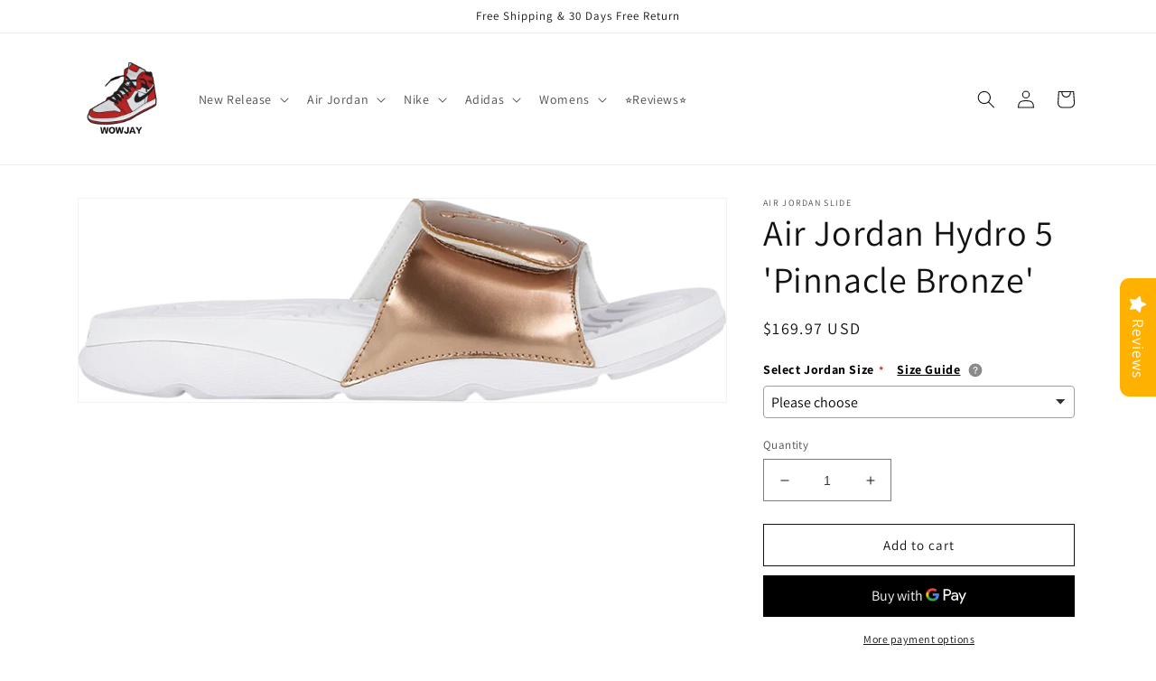

--- FILE ---
content_type: text/html; charset=utf-8
request_url: https://wowjay.com/products/48fe6631-ef7f-491b-8679-24027e8a8120
body_size: 38656
content:
<!doctype html>
<html class="no-js" lang="en">
  <head>
    <meta charset="utf-8">
    <meta http-equiv="X-UA-Compatible" content="IE=edge">
    <meta name="viewport" content="width=device-width,initial-scale=1">
    <meta name="theme-color" content="">
    <link rel="canonical" href="https://wowjay.com/products/48fe6631-ef7f-491b-8679-24027e8a8120">
    <link rel="preconnect" href="https://cdn.shopify.com" crossorigin><link rel="icon" type="image/png" href="//wowjay.com/cdn/shop/files/logo.png?crop=center&height=32&v=1660810787&width=32"><link rel="preconnect" href="https://fonts.shopifycdn.com" crossorigin><title>
      Air Jordan Hydro 5 &#39;Pinnacle Bronze&#39;
 &ndash; WOWJAY</title>

    
      <meta name="description" content="Air Jordan Hydro 5 &#39;Pinnacle Bronze&#39;">
    

    

<meta property="og:site_name" content="WOWJAY">
<meta property="og:url" content="https://wowjay.com/products/48fe6631-ef7f-491b-8679-24027e8a8120">
<meta property="og:title" content="Air Jordan Hydro 5 &#39;Pinnacle Bronze&#39;">
<meta property="og:type" content="product">
<meta property="og:description" content="Air Jordan Hydro 5 &#39;Pinnacle Bronze&#39;"><meta property="og:image" content="http://wowjay.com/cdn/shop/products/5ff6ec6c5b0c324fc61a1f815f3408ee_77751c14-da34-4d76-8a50-f4b044507bcb.png?v=1736219308">
  <meta property="og:image:secure_url" content="https://wowjay.com/cdn/shop/products/5ff6ec6c5b0c324fc61a1f815f3408ee_77751c14-da34-4d76-8a50-f4b044507bcb.png?v=1736219308">
  <meta property="og:image:width" content="750">
  <meta property="og:image:height" content="235"><meta property="og:price:amount" content="169.97">
  <meta property="og:price:currency" content="USD"><meta name="twitter:card" content="summary_large_image">
<meta name="twitter:title" content="Air Jordan Hydro 5 &#39;Pinnacle Bronze&#39;">
<meta name="twitter:description" content="Air Jordan Hydro 5 &#39;Pinnacle Bronze&#39;">


    <script src="//wowjay.com/cdn/shop/t/1/assets/global.js?v=24850326154503943211660791737" defer="defer"></script>
    <script>window.performance && window.performance.mark && window.performance.mark('shopify.content_for_header.start');</script><meta id="shopify-digital-wallet" name="shopify-digital-wallet" content="/65796866286/digital_wallets/dialog">
<link rel="alternate" type="application/json+oembed" href="https://wowjay.com/products/48fe6631-ef7f-491b-8679-24027e8a8120.oembed">
<script async="async" src="/checkouts/internal/preloads.js?locale=en-US"></script>
<script id="shopify-features" type="application/json">{"accessToken":"c419d13bffdb6cf3d5d1687dc53c5fc9","betas":["rich-media-storefront-analytics"],"domain":"wowjay.com","predictiveSearch":true,"shopId":65796866286,"locale":"en"}</script>
<script>var Shopify = Shopify || {};
Shopify.shop = "melabnerjjlu.myshopify.com";
Shopify.locale = "en";
Shopify.currency = {"active":"USD","rate":"1.0"};
Shopify.country = "US";
Shopify.theme = {"name":"Dawn","id":134783140078,"schema_name":"Dawn","schema_version":"6.0.2","theme_store_id":887,"role":"main"};
Shopify.theme.handle = "null";
Shopify.theme.style = {"id":null,"handle":null};
Shopify.cdnHost = "wowjay.com/cdn";
Shopify.routes = Shopify.routes || {};
Shopify.routes.root = "/";</script>
<script type="module">!function(o){(o.Shopify=o.Shopify||{}).modules=!0}(window);</script>
<script>!function(o){function n(){var o=[];function n(){o.push(Array.prototype.slice.apply(arguments))}return n.q=o,n}var t=o.Shopify=o.Shopify||{};t.loadFeatures=n(),t.autoloadFeatures=n()}(window);</script>
<script id="shop-js-analytics" type="application/json">{"pageType":"product"}</script>
<script defer="defer" async type="module" src="//wowjay.com/cdn/shopifycloud/shop-js/modules/v2/client.init-shop-cart-sync_BT-GjEfc.en.esm.js"></script>
<script defer="defer" async type="module" src="//wowjay.com/cdn/shopifycloud/shop-js/modules/v2/chunk.common_D58fp_Oc.esm.js"></script>
<script defer="defer" async type="module" src="//wowjay.com/cdn/shopifycloud/shop-js/modules/v2/chunk.modal_xMitdFEc.esm.js"></script>
<script type="module">
  await import("//wowjay.com/cdn/shopifycloud/shop-js/modules/v2/client.init-shop-cart-sync_BT-GjEfc.en.esm.js");
await import("//wowjay.com/cdn/shopifycloud/shop-js/modules/v2/chunk.common_D58fp_Oc.esm.js");
await import("//wowjay.com/cdn/shopifycloud/shop-js/modules/v2/chunk.modal_xMitdFEc.esm.js");

  window.Shopify.SignInWithShop?.initShopCartSync?.({"fedCMEnabled":true,"windoidEnabled":true});

</script>
<script>(function() {
  var isLoaded = false;
  function asyncLoad() {
    if (isLoaded) return;
    isLoaded = true;
    var urls = ["https:\/\/cdn.ryviu.com\/v\/static\/js\/app.js?n=1\u0026shop=melabnerjjlu.myshopify.com","https:\/\/ecommplugins-scripts.trustpilot.com\/v2.1\/js\/header.min.js?settings=eyJrZXkiOiJ0YkdRVHUxTEpyR01KTmhTIiwicyI6InNrdSJ9\u0026shop=melabnerjjlu.myshopify.com","https:\/\/ecommplugins-trustboxsettings.trustpilot.com\/melabnerjjlu.myshopify.com.js?settings=1662111615346\u0026shop=melabnerjjlu.myshopify.com","https:\/\/embed.tawk.to\/widget-script\/62c19da57b967b117997c5a4\/1g724vkjl.js?shop=melabnerjjlu.myshopify.com"];
    for (var i = 0; i < urls.length; i++) {
      var s = document.createElement('script');
      s.type = 'text/javascript';
      s.async = true;
      s.src = urls[i];
      var x = document.getElementsByTagName('script')[0];
      x.parentNode.insertBefore(s, x);
    }
  };
  if(window.attachEvent) {
    window.attachEvent('onload', asyncLoad);
  } else {
    window.addEventListener('load', asyncLoad, false);
  }
})();</script>
<script id="__st">var __st={"a":65796866286,"offset":-18000,"reqid":"ac8583c9-4562-4d0d-860e-5630bec84b26-1769075074","pageurl":"wowjay.com\/products\/48fe6631-ef7f-491b-8679-24027e8a8120","u":"684aa7a28464","p":"product","rtyp":"product","rid":7870795907310};</script>
<script>window.ShopifyPaypalV4VisibilityTracking = true;</script>
<script id="captcha-bootstrap">!function(){'use strict';const t='contact',e='account',n='new_comment',o=[[t,t],['blogs',n],['comments',n],[t,'customer']],c=[[e,'customer_login'],[e,'guest_login'],[e,'recover_customer_password'],[e,'create_customer']],r=t=>t.map((([t,e])=>`form[action*='/${t}']:not([data-nocaptcha='true']) input[name='form_type'][value='${e}']`)).join(','),a=t=>()=>t?[...document.querySelectorAll(t)].map((t=>t.form)):[];function s(){const t=[...o],e=r(t);return a(e)}const i='password',u='form_key',d=['recaptcha-v3-token','g-recaptcha-response','h-captcha-response',i],f=()=>{try{return window.sessionStorage}catch{return}},m='__shopify_v',_=t=>t.elements[u];function p(t,e,n=!1){try{const o=window.sessionStorage,c=JSON.parse(o.getItem(e)),{data:r}=function(t){const{data:e,action:n}=t;return t[m]||n?{data:e,action:n}:{data:t,action:n}}(c);for(const[e,n]of Object.entries(r))t.elements[e]&&(t.elements[e].value=n);n&&o.removeItem(e)}catch(o){console.error('form repopulation failed',{error:o})}}const l='form_type',E='cptcha';function T(t){t.dataset[E]=!0}const w=window,h=w.document,L='Shopify',v='ce_forms',y='captcha';let A=!1;((t,e)=>{const n=(g='f06e6c50-85a8-45c8-87d0-21a2b65856fe',I='https://cdn.shopify.com/shopifycloud/storefront-forms-hcaptcha/ce_storefront_forms_captcha_hcaptcha.v1.5.2.iife.js',D={infoText:'Protected by hCaptcha',privacyText:'Privacy',termsText:'Terms'},(t,e,n)=>{const o=w[L][v],c=o.bindForm;if(c)return c(t,g,e,D).then(n);var r;o.q.push([[t,g,e,D],n]),r=I,A||(h.body.append(Object.assign(h.createElement('script'),{id:'captcha-provider',async:!0,src:r})),A=!0)});var g,I,D;w[L]=w[L]||{},w[L][v]=w[L][v]||{},w[L][v].q=[],w[L][y]=w[L][y]||{},w[L][y].protect=function(t,e){n(t,void 0,e),T(t)},Object.freeze(w[L][y]),function(t,e,n,w,h,L){const[v,y,A,g]=function(t,e,n){const i=e?o:[],u=t?c:[],d=[...i,...u],f=r(d),m=r(i),_=r(d.filter((([t,e])=>n.includes(e))));return[a(f),a(m),a(_),s()]}(w,h,L),I=t=>{const e=t.target;return e instanceof HTMLFormElement?e:e&&e.form},D=t=>v().includes(t);t.addEventListener('submit',(t=>{const e=I(t);if(!e)return;const n=D(e)&&!e.dataset.hcaptchaBound&&!e.dataset.recaptchaBound,o=_(e),c=g().includes(e)&&(!o||!o.value);(n||c)&&t.preventDefault(),c&&!n&&(function(t){try{if(!f())return;!function(t){const e=f();if(!e)return;const n=_(t);if(!n)return;const o=n.value;o&&e.removeItem(o)}(t);const e=Array.from(Array(32),(()=>Math.random().toString(36)[2])).join('');!function(t,e){_(t)||t.append(Object.assign(document.createElement('input'),{type:'hidden',name:u})),t.elements[u].value=e}(t,e),function(t,e){const n=f();if(!n)return;const o=[...t.querySelectorAll(`input[type='${i}']`)].map((({name:t})=>t)),c=[...d,...o],r={};for(const[a,s]of new FormData(t).entries())c.includes(a)||(r[a]=s);n.setItem(e,JSON.stringify({[m]:1,action:t.action,data:r}))}(t,e)}catch(e){console.error('failed to persist form',e)}}(e),e.submit())}));const S=(t,e)=>{t&&!t.dataset[E]&&(n(t,e.some((e=>e===t))),T(t))};for(const o of['focusin','change'])t.addEventListener(o,(t=>{const e=I(t);D(e)&&S(e,y())}));const B=e.get('form_key'),M=e.get(l),P=B&&M;t.addEventListener('DOMContentLoaded',(()=>{const t=y();if(P)for(const e of t)e.elements[l].value===M&&p(e,B);[...new Set([...A(),...v().filter((t=>'true'===t.dataset.shopifyCaptcha))])].forEach((e=>S(e,t)))}))}(h,new URLSearchParams(w.location.search),n,t,e,['guest_login'])})(!0,!0)}();</script>
<script integrity="sha256-4kQ18oKyAcykRKYeNunJcIwy7WH5gtpwJnB7kiuLZ1E=" data-source-attribution="shopify.loadfeatures" defer="defer" src="//wowjay.com/cdn/shopifycloud/storefront/assets/storefront/load_feature-a0a9edcb.js" crossorigin="anonymous"></script>
<script data-source-attribution="shopify.dynamic_checkout.dynamic.init">var Shopify=Shopify||{};Shopify.PaymentButton=Shopify.PaymentButton||{isStorefrontPortableWallets:!0,init:function(){window.Shopify.PaymentButton.init=function(){};var t=document.createElement("script");t.src="https://wowjay.com/cdn/shopifycloud/portable-wallets/latest/portable-wallets.en.js",t.type="module",document.head.appendChild(t)}};
</script>
<script data-source-attribution="shopify.dynamic_checkout.buyer_consent">
  function portableWalletsHideBuyerConsent(e){var t=document.getElementById("shopify-buyer-consent"),n=document.getElementById("shopify-subscription-policy-button");t&&n&&(t.classList.add("hidden"),t.setAttribute("aria-hidden","true"),n.removeEventListener("click",e))}function portableWalletsShowBuyerConsent(e){var t=document.getElementById("shopify-buyer-consent"),n=document.getElementById("shopify-subscription-policy-button");t&&n&&(t.classList.remove("hidden"),t.removeAttribute("aria-hidden"),n.addEventListener("click",e))}window.Shopify?.PaymentButton&&(window.Shopify.PaymentButton.hideBuyerConsent=portableWalletsHideBuyerConsent,window.Shopify.PaymentButton.showBuyerConsent=portableWalletsShowBuyerConsent);
</script>
<script>
  function portableWalletsCleanup(e){e&&e.src&&console.error("Failed to load portable wallets script "+e.src);var t=document.querySelectorAll("shopify-accelerated-checkout .shopify-payment-button__skeleton, shopify-accelerated-checkout-cart .wallet-cart-button__skeleton"),e=document.getElementById("shopify-buyer-consent");for(let e=0;e<t.length;e++)t[e].remove();e&&e.remove()}function portableWalletsNotLoadedAsModule(e){e instanceof ErrorEvent&&"string"==typeof e.message&&e.message.includes("import.meta")&&"string"==typeof e.filename&&e.filename.includes("portable-wallets")&&(window.removeEventListener("error",portableWalletsNotLoadedAsModule),window.Shopify.PaymentButton.failedToLoad=e,"loading"===document.readyState?document.addEventListener("DOMContentLoaded",window.Shopify.PaymentButton.init):window.Shopify.PaymentButton.init())}window.addEventListener("error",portableWalletsNotLoadedAsModule);
</script>

<script type="module" src="https://wowjay.com/cdn/shopifycloud/portable-wallets/latest/portable-wallets.en.js" onError="portableWalletsCleanup(this)" crossorigin="anonymous"></script>
<script nomodule>
  document.addEventListener("DOMContentLoaded", portableWalletsCleanup);
</script>

<link id="shopify-accelerated-checkout-styles" rel="stylesheet" media="screen" href="https://wowjay.com/cdn/shopifycloud/portable-wallets/latest/accelerated-checkout-backwards-compat.css" crossorigin="anonymous">
<style id="shopify-accelerated-checkout-cart">
        #shopify-buyer-consent {
  margin-top: 1em;
  display: inline-block;
  width: 100%;
}

#shopify-buyer-consent.hidden {
  display: none;
}

#shopify-subscription-policy-button {
  background: none;
  border: none;
  padding: 0;
  text-decoration: underline;
  font-size: inherit;
  cursor: pointer;
}

#shopify-subscription-policy-button::before {
  box-shadow: none;
}

      </style>
<script id="sections-script" data-sections="product-recommendations,header,footer" defer="defer" src="//wowjay.com/cdn/shop/t/1/compiled_assets/scripts.js?v=384"></script>
<script>window.performance && window.performance.mark && window.performance.mark('shopify.content_for_header.end');</script>


    <style data-shopify>
      @font-face {
  font-family: Assistant;
  font-weight: 400;
  font-style: normal;
  font-display: swap;
  src: url("//wowjay.com/cdn/fonts/assistant/assistant_n4.9120912a469cad1cc292572851508ca49d12e768.woff2") format("woff2"),
       url("//wowjay.com/cdn/fonts/assistant/assistant_n4.6e9875ce64e0fefcd3f4446b7ec9036b3ddd2985.woff") format("woff");
}

      @font-face {
  font-family: Assistant;
  font-weight: 700;
  font-style: normal;
  font-display: swap;
  src: url("//wowjay.com/cdn/fonts/assistant/assistant_n7.bf44452348ec8b8efa3aa3068825305886b1c83c.woff2") format("woff2"),
       url("//wowjay.com/cdn/fonts/assistant/assistant_n7.0c887fee83f6b3bda822f1150b912c72da0f7b64.woff") format("woff");
}

      
      
      @font-face {
  font-family: Assistant;
  font-weight: 400;
  font-style: normal;
  font-display: swap;
  src: url("//wowjay.com/cdn/fonts/assistant/assistant_n4.9120912a469cad1cc292572851508ca49d12e768.woff2") format("woff2"),
       url("//wowjay.com/cdn/fonts/assistant/assistant_n4.6e9875ce64e0fefcd3f4446b7ec9036b3ddd2985.woff") format("woff");
}


      :root {
        --font-body-family: Assistant, sans-serif;
        --font-body-style: normal;
        --font-body-weight: 400;
        --font-body-weight-bold: 700;

        --font-heading-family: Assistant, sans-serif;
        --font-heading-style: normal;
        --font-heading-weight: 400;

        --font-body-scale: 1.0;
        --font-heading-scale: 1.0;

        --color-base-text: 18, 18, 18;
        --color-shadow: 18, 18, 18;
        --color-base-background-1: 255, 255, 255;
        --color-base-background-2: 243, 243, 243;
        --color-base-solid-button-labels: 255, 255, 255;
        --color-base-outline-button-labels: 18, 18, 18;
        --color-base-accent-1: 18, 18, 18;
        --color-base-accent-2: 51, 79, 180;
        --payment-terms-background-color: #ffffff;

        --gradient-base-background-1: #ffffff;
        --gradient-base-background-2: #f3f3f3;
        --gradient-base-accent-1: #121212;
        --gradient-base-accent-2: #334fb4;

        --media-padding: px;
        --media-border-opacity: 0.05;
        --media-border-width: 1px;
        --media-radius: 0px;
        --media-shadow-opacity: 0.0;
        --media-shadow-horizontal-offset: 0px;
        --media-shadow-vertical-offset: 4px;
        --media-shadow-blur-radius: 5px;
        --media-shadow-visible: 0;

        --page-width: 120rem;
        --page-width-margin: 0rem;

        --card-image-padding: 0.0rem;
        --card-corner-radius: 0.0rem;
        --card-text-alignment: left;
        --card-border-width: 0.0rem;
        --card-border-opacity: 0.1;
        --card-shadow-opacity: 0.0;
        --card-shadow-visible: 0;
        --card-shadow-horizontal-offset: 0.0rem;
        --card-shadow-vertical-offset: 0.4rem;
        --card-shadow-blur-radius: 0.5rem;

        --badge-corner-radius: 4.0rem;

        --popup-border-width: 1px;
        --popup-border-opacity: 0.1;
        --popup-corner-radius: 0px;
        --popup-shadow-opacity: 0.0;
        --popup-shadow-horizontal-offset: 0px;
        --popup-shadow-vertical-offset: 4px;
        --popup-shadow-blur-radius: 5px;

        --drawer-border-width: 1px;
        --drawer-border-opacity: 0.1;
        --drawer-shadow-opacity: 0.0;
        --drawer-shadow-horizontal-offset: 0px;
        --drawer-shadow-vertical-offset: 4px;
        --drawer-shadow-blur-radius: 5px;

        --spacing-sections-desktop: 0px;
        --spacing-sections-mobile: 0px;

        --grid-desktop-vertical-spacing: 8px;
        --grid-desktop-horizontal-spacing: 8px;
        --grid-mobile-vertical-spacing: 4px;
        --grid-mobile-horizontal-spacing: 4px;

        --text-boxes-border-opacity: 0.1;
        --text-boxes-border-width: 0px;
        --text-boxes-radius: 0px;
        --text-boxes-shadow-opacity: 0.0;
        --text-boxes-shadow-visible: 0;
        --text-boxes-shadow-horizontal-offset: 0px;
        --text-boxes-shadow-vertical-offset: 4px;
        --text-boxes-shadow-blur-radius: 5px;

        --buttons-radius: 0px;
        --buttons-radius-outset: 0px;
        --buttons-border-width: 1px;
        --buttons-border-opacity: 1.0;
        --buttons-shadow-opacity: 0.0;
        --buttons-shadow-visible: 0;
        --buttons-shadow-horizontal-offset: 0px;
        --buttons-shadow-vertical-offset: 4px;
        --buttons-shadow-blur-radius: 5px;
        --buttons-border-offset: 0px;

        --inputs-radius: 0px;
        --inputs-border-width: 1px;
        --inputs-border-opacity: 0.55;
        --inputs-shadow-opacity: 0.0;
        --inputs-shadow-horizontal-offset: 0px;
        --inputs-margin-offset: 0px;
        --inputs-shadow-vertical-offset: 4px;
        --inputs-shadow-blur-radius: 5px;
        --inputs-radius-outset: 0px;

        --variant-pills-radius: 40px;
        --variant-pills-border-width: 1px;
        --variant-pills-border-opacity: 0.55;
        --variant-pills-shadow-opacity: 0.0;
        --variant-pills-shadow-horizontal-offset: 0px;
        --variant-pills-shadow-vertical-offset: 4px;
        --variant-pills-shadow-blur-radius: 5px;
      }

      *,
      *::before,
      *::after {
        box-sizing: inherit;
      }

      html {
        box-sizing: border-box;
        font-size: calc(var(--font-body-scale) * 62.5%);
        height: 100%;
      }

      body {
        display: grid;
        grid-template-rows: auto auto 1fr auto;
        grid-template-columns: 100%;
        min-height: 100%;
        margin: 0;
        font-size: 1.5rem;
        letter-spacing: 0.06rem;
        line-height: calc(1 + 0.8 / var(--font-body-scale));
        font-family: var(--font-body-family);
        font-style: var(--font-body-style);
        font-weight: var(--font-body-weight);
      }

      @media screen and (min-width: 750px) {
        body {
          font-size: 1.6rem;
        }
      }
    </style>

    <link href="//wowjay.com/cdn/shop/t/1/assets/base.css?v=19666067365360246481660791756" rel="stylesheet" type="text/css" media="all" />
<link rel="preload" as="font" href="//wowjay.com/cdn/fonts/assistant/assistant_n4.9120912a469cad1cc292572851508ca49d12e768.woff2" type="font/woff2" crossorigin><link rel="preload" as="font" href="//wowjay.com/cdn/fonts/assistant/assistant_n4.9120912a469cad1cc292572851508ca49d12e768.woff2" type="font/woff2" crossorigin><link rel="stylesheet" href="//wowjay.com/cdn/shop/t/1/assets/component-predictive-search.css?v=165644661289088488651660791733" media="print" onload="this.media='all'"><script>document.documentElement.className = document.documentElement.className.replace('no-js', 'js');
    if (Shopify.designMode) {
      document.documentElement.classList.add('shopify-design-mode');
    }
    </script>
  <!-- BEGIN app block: shopify://apps/ryviu-product-reviews-app/blocks/ryviu-js/807ad6ed-1a6a-4559-abea-ed062858d9da -->
<script>
  // RYVIU APP :: Settings
  var ryviu_global_settings = {"form":{"showTitle":true,"titleForm":"Rate Us","titleName":"Your Name","colorInput":"#464646","colorTitle":"#696969","noticeName":"Your name is required field","titleEmail":"Your Email","autoPublish":true,"colorNotice":"#dd2c00","colorSubmit":"#ffffff","noticeEmail":"Your email is required and valid email","titleSubmit":"Submit Your Review","titleSubject":"Review Title","titleSuccess":"Thank you! Your review is submited.","colorStarForm":"#ececec","noticeSubject":"Title is required field","showtitleForm":true,"titleMessenger":"Review Content","noticeMessenger":"Your review is required field","placeholderName":"John Smith","starActivecolor":"#fdbc00","backgroundSubmit":"#00aeef","placeholderEmail":"example@yourdomain.com","placeholderSubject":"Look great","placeholderMessenger":"Write something","loadAfterContentLoaded":true},"questions":{"by_text":"Author","of_text":"of","on_text":"am","des_form":"Ask a question to the community here","name_form":"Your Name","email_form":"Your E-Mail Adresse","input_text":"Have a question? Search for answers","title_form":"No answer found?","answer_form":"Your answers","answer_text":"Answer question","newest_text":"Latest New","notice_form":"Complete before submitting","submit_form":"Send a question","helpful_text":"Most helpful","showing_text":"Show","question_form":"Your question","titleCustomer":"","community_text":"Ask the community here","questions_text":"questions","title_answer_form":"Answer question","ask_community_text":"Ask the community","submit_answer_form":"Send a reply","write_question_text":"Ask a question","question_answer_form":"Question","placeholder_answer_form":"Answer is a required field!","placeholder_question_form":"Question is a required field!"},"review_widget":{"star":1,"style":"style2","title":true,"ofText":"of","tstar1":"Terrible","tstar2":"Poor","tstar3":"Average","tstar4":"Very Good","tstar5":"Excellent","nostars":false,"nowrite":false,"hideFlag":false,"hidedate":false,"noavatar":false,"noreview":true,"order_by":"late","showText":"Show:","showspam":true,"noReviews":"No reviews","outofText":"out of","random_to":20,"ryplyText":"Comment","starStyle":"style1","starcolor":"#e6e6e6","starsText":"stars","colorTitle":"#6c8187","colorWrite":"#ffffff","customDate":"dd\/MM\/yy","dateSelect":"dateDefaut","helpulText":"Is this helpful?","latestText":"Latest","nolastname":false,"oldestText":"Oldest","paddingTop":"0","reviewText":"review","sortbyText":"Sort by:","starHeight":13,"titleWrite":"Write a review","borderColor":"#ffffff","borderStyle":"solid","borderWidth":"0","colorAvatar":"#f8f8f8","firstReview":"Write a first review now","paddingLeft":"0","random_from":0,"reviewsText":"reviews","showingText":"Showing","disableReply":true,"paddingRight":"0","payment_type":"Monthly","textVerified":"Verified Purchase","colorVerified":"#05d92d","disableHelpul":false,"disableWidget":false,"paddingBottom":"0","titleCustomer":"Customer Reviews","featureSidebar":true,"filter_reviews":"all","backgroundRyviu":"transparent","backgroundWrite":"#ffb102","disablePurchase":false,"starActiveStyle":"style1","starActivecolor":"#fdbc00","show_title_customer":false,"filter_reviews_local":"US"},"design_settings":{"date":"timeago","sort":"late","showing":30,"url_shop":"melabnerjjlu.myshopify.com","colection":true,"no_number":false,"no_review":true,"defautDate":"timeago","defaultDate":"timeago","client_theme":"default","verify_reply":true,"verify_review":true,"reviews_per_page":"10","aimgs":false}};
  var ryviu_version = '1';
  if (typeof Shopify !== 'undefined' && Shopify.designMode && document.documentElement) {
    document.documentElement.classList.add('ryviu-shopify-mode');
  }
</script>



<!-- END app block --><!-- BEGIN app block: shopify://apps/king-product-options-variant/blocks/app-embed/ce104259-52b1-4720-9ecf-76b34cae0401 -->
    
        <!-- BEGIN app snippet: option.v1 --><link href="//cdn.shopify.com/extensions/019b4e43-a383-7f0c-979c-7303d462adcd/king-product-options-variant-70/assets/ymq-option.css" rel="stylesheet" type="text/css" media="all" />
<link async href='https://option.ymq.cool/option/bottom.css' rel='stylesheet'> 
<style id="ymq-jsstyle"></style>
<script data-asyncLoad='asyncLoad' data-mbAt2ktK3Dmszf6K="mbAt2ktK3Dmszf6K">
    window.best_option = window.best_option || {}; 

    best_option.shop = `melabnerjjlu.myshopify.com`; 

    best_option.page = `product`; 

    best_option.ymq_option_branding = {}; 
      
        best_option.ymq_option_branding = {"button":{"--button-background-checked-color":"#000000","--button-background-color":"#FFFFFF","--button-background-disabled-color":"#FFFFFF","--button-border-checked-color":"#000000","--button-border-color":"#000000","--button-border-disabled-color":"#000000","--button-font-checked-color":"#FFFFFF","--button-font-disabled-color":"#cccccc","--button-font-color":"#000000","--button-border-radius":"0","--button-font-size":"14","--button-line-height":"20","--button-margin-l-r":"4","--button-margin-u-d":"4","--button-padding-l-r":"16","--button-padding-u-d":"8"},"radio":{"--radio-border-color":"#BBC1E1","--radio-border-checked-color":"#BBC1E1","--radio-border-disabled-color":"#BBC1E1","--radio-border-hover-color":"#BBC1E1","--radio-background-color":"#FFFFFF","--radio-background-checked-color":"#275EFE","--radio-background-disabled-color":"#E1E6F9","--radio-background-hover-color":"#FFFFFF","--radio-inner-color":"#E1E6F9","--radio-inner-checked-color":"#FFFFFF","--radio-inner-disabled-color":"#FFFFFF"},"input":{"--input-background-checked-color":"#FFFFFF","--input-background-color":"#FFFFFF","--input-border-checked-color":"#000000","--input-border-color":"#000000","--input-font-checked-color":"#000000","--input-font-color":"#000000","--input-border-radius":"0","--input-font-size":"14","--input-padding-l-r":"16","--input-padding-u-d":"9","--input-width":"100","--input-max-width":"400"},"select":{"--select-border-color":"#000000","--select-border-checked-color":"#000000","--select-background-color":"#FFFFFF","--select-background-checked-color":"#FFFFFF","--select-font-color":"#000000","--select-font-checked-color":"#000000","--select-option-background-color":"#FFFFFF","--select-option-background-checked-color":"#F5F9FF","--select-option-background-disabled-color":"#FFFFFF","--select-option-font-color":"#000000","--select-option-font-checked-color":"#000000","--select-option-font-disabled-color":"#CCCCCC","--select-padding-u-d":"9","--select-padding-l-r":"16","--select-option-padding-u-d":"9","--select-option-padding-l-r":"16","--select-width":"100","--select-max-width":"400","--select-font-size":"14","--select-border-radius":"0"},"multiple":{"--multiple-background-color":"#F5F9FF","--multiple-font-color":"#000000","--multiple-padding-u-d":"2","--multiple-padding-l-r":"8","--multiple-font-size":"12","--multiple-border-radius":"0"},"img":{"--img-border-color":"#E1E1E1","--img-border-checked-color":"#000000","--img-border-disabled-color":"#000000","--img-width":"50","--img-height":"50","--img-margin-u-d":"2","--img-margin-l-r":"2","--img-border-radius":"4"},"upload":{"--upload-background-color":"#409EFF","--upload-font-color":"#FFFFFF","--upload-border-color":"#409EFF","--upload-padding-u-d":"12","--upload-padding-l-r":"20","--upload-font-size":"12","--upload-border-radius":"4"},"cart":{"--cart-border-color":"#000000","--buy-border-color":"#000000","--cart-border-hover-color":"#000000","--buy-border-hover-color":"#000000","--cart-background-color":"#000000","--buy-background-color":"#000000","--cart-background-hover-color":"#000000","--buy-background-hover-color":"#000000","--cart-font-color":"#FFFFFF","--buy-font-color":"#FFFFFF","--cart-font-hover-color":"#FFFFFF","--buy-font-hover-color":"#FFFFFF","--cart-padding-u-d":"12","--cart-padding-l-r":"16","--buy-padding-u-d":"12","--buy-padding-l-r":"16","--cart-margin-u-d":"4","--cart-margin-l-r":"0","--buy-margin-u-d":"4","--buy-margin-l-r":"0","--cart-width":"100","--cart-max-width":"800","--buy-width":"100","--buy-max-width":"800","--cart-font-size":"14","--cart-border-radius":"0","--buy-font-size":"14","--buy-border-radius":"0"},"quantity":{"--quantity-border-color":"#A6A3A3","--quantity-font-color":"#000000","--quantity-background-color":"#FFFFFF","--quantity-width":"150","--quantity-height":"40","--quantity-font-size":"14","--quantity-border-radius":"0"},"global":{"--global-title-color":"#000000","--global-help-color":"#000000","--global-error-color":"#DC3545","--global-title-font-size":"14","--global-help-font-size":"12","--global-error-font-size":"12","--global-margin-top":"0","--global-margin-bottom":"20","--global-margin-left":"0","--global-margin-right":"0","--global-title-margin-top":"0","--global-title-margin-bottom":"5","--global-title-margin-left":"0","--global-title-margin-right":"0","--global-help-margin-top":"5","--global-help-margin-bottom":"0","--global-help-margin-left":"0","--global-help-margin-right":"0","--global-error-margin-top":"5","--global-error-margin-bottom":"0","--global-error-margin-left":"0","--global-error-margin-right":"0"},"discount":{"--new-discount-normal-color":"#1878B9","--new-discount-error-color":"#E22120","--new-discount-layout":"flex-end"},"lan":{"require":"This is a required field.","email":"Please enter a valid email address.","phone":"Please enter the correct phone.","number":"Please enter an number.","integer":"Please enter an integer.","min_char":"Please enter no less than %s characters.","max_char":"Please enter no more than %s characters.","max_s":"Please choose less than %s options.","min_s":"Please choose more than %s options.","total_s":"Please choose %s options.","min":"Please enter no less than %s.","max":"Please enter no more than %s.","currency":"USD","sold_out":"sold out","please_choose":"Please choose","add_to_cart":"ADD TO CART","buy_it_now":"BUY IT NOW","add_price_text":"Selection will add %s to the price","discount_code":"Discount code","application":"Apply","discount_error1":"Enter a valid discount code","discount_error2":"discount code isn't valid for the items in your cart"},"price":{"--price-border-color":"#000000","--price-background-color":"#FFFFFF","--price-font-color":"#000000","--price-price-font-color":"#03de90","--price-padding-u-d":"9","--price-padding-l-r":"16","--price-width":"100","--price-max-width":"400","--price-font-size":"14","--price-border-radius":"0"},"extra":{"is_show":"0","plan":0,"quantity-box":"0","price-value":"3,4,15,6,16,7","variant-original-margin-bottom":"15","strong-dorp-down":0,"radio-unchecked":1,"img-option-bigger":1,"add-button-reload":1,"buy-now-new":1,"open-theme-buy-now":1,"open-theme-ajax-cart":1,"free_plan":0,"img_cdn":1,"timestamp":1662273465,"new":2}}; 
     
        
    best_option.product = {"id":7870795907310,"title":"Air Jordan Hydro 5 'Pinnacle Bronze'","handle":"48fe6631-ef7f-491b-8679-24027e8a8120","description":"2016\u003cdiv\u003e\u003ch1\u003eAir Jordan Hydro 5 'Pinnacle Bronze'\u003c\/h1\u003e\u003c\/div\u003e\u003cbr\u003eThe Air Jordan Hydro 5 Pinnacle Bronze released in October 2016 alongside an Air Jordan 6 Pinnacle in gold and an Air Jordan 1 Low Pinnacle in silver. This luxurious take on the slide sandal features a metallic bronze finish on the upper. complete with an engraved Jumpman logo. A textured footbed adds support and comfort to the Solarsoft foam midsole. while flex grooves are included on the outsole.The Air Jordan Hydro 5 Pinnacle Bronze released in October 2016 alongside an Air Jordan 6 Pinnacle in gold and an Air Jordan 1 Low Pinnacle in silver. This luxurious take on the slide sandal features a metallic bronze finish on the upper. complete with an engraved Jumpman logo. A textured footbed adds support and comfort to the Solarsoft foam midsole. while flex grooves are included on the outsole.","published_at":"2022-06-27T03:42:43-04:00","created_at":"2022-08-18T11:11:24-04:00","vendor":"Air Jordan Slide","type":"","tags":["Air Jordan","Jordan Hydro Slide"],"price":16997,"price_min":16997,"price_max":16997,"available":true,"price_varies":false,"compare_at_price":null,"compare_at_price_min":0,"compare_at_price_max":0,"compare_at_price_varies":false,"variants":[{"id":43399642415342,"title":"Default Title","option1":"Default Title","option2":null,"option3":null,"sku":null,"requires_shipping":true,"taxable":false,"featured_image":null,"available":true,"name":"Air Jordan Hydro 5 'Pinnacle Bronze'","public_title":null,"options":["Default Title"],"price":16997,"weight":1000,"compare_at_price":null,"inventory_management":"shopify","barcode":null,"requires_selling_plan":false,"selling_plan_allocations":[]}],"images":["\/\/wowjay.com\/cdn\/shop\/products\/5ff6ec6c5b0c324fc61a1f815f3408ee_77751c14-da34-4d76-8a50-f4b044507bcb.png?v=1736219308"],"featured_image":"\/\/wowjay.com\/cdn\/shop\/products\/5ff6ec6c5b0c324fc61a1f815f3408ee_77751c14-da34-4d76-8a50-f4b044507bcb.png?v=1736219308","options":["Title"],"media":[{"alt":"Air Jordan Hydro 5 'Pinnacle Bronze'","id":30487949836526,"position":1,"preview_image":{"aspect_ratio":3.191,"height":235,"width":750,"src":"\/\/wowjay.com\/cdn\/shop\/products\/5ff6ec6c5b0c324fc61a1f815f3408ee_77751c14-da34-4d76-8a50-f4b044507bcb.png?v=1736219308"},"aspect_ratio":3.191,"height":235,"media_type":"image","src":"\/\/wowjay.com\/cdn\/shop\/products\/5ff6ec6c5b0c324fc61a1f815f3408ee_77751c14-da34-4d76-8a50-f4b044507bcb.png?v=1736219308","width":750}],"requires_selling_plan":false,"selling_plan_groups":[],"content":"2016\u003cdiv\u003e\u003ch1\u003eAir Jordan Hydro 5 'Pinnacle Bronze'\u003c\/h1\u003e\u003c\/div\u003e\u003cbr\u003eThe Air Jordan Hydro 5 Pinnacle Bronze released in October 2016 alongside an Air Jordan 6 Pinnacle in gold and an Air Jordan 1 Low Pinnacle in silver. This luxurious take on the slide sandal features a metallic bronze finish on the upper. complete with an engraved Jumpman logo. A textured footbed adds support and comfort to the Solarsoft foam midsole. while flex grooves are included on the outsole.The Air Jordan Hydro 5 Pinnacle Bronze released in October 2016 alongside an Air Jordan 6 Pinnacle in gold and an Air Jordan 1 Low Pinnacle in silver. This luxurious take on the slide sandal features a metallic bronze finish on the upper. complete with an engraved Jumpman logo. A textured footbed adds support and comfort to the Solarsoft foam midsole. while flex grooves are included on the outsole."}; 

    best_option.ymq_has_only_default_variant = true; 
     

    
        best_option.ymq_status = {}; 
         

        best_option.ymq_variantjson = {}; 
         

        best_option.ymq_option_data = {}; 
        

        best_option.ymq_option_condition = {}; 
         
            
    


    best_option.product_collections = {};
    
        best_option.product_collections[409573916910] = {"id":409573916910,"handle":"air-jordan-slide","title":"Air Jordan Slide","updated_at":"2023-02-10T01:51:10-05:00","body_html":"","published_at":"2022-08-18T11:18:13-04:00","sort_order":"best-selling","template_suffix":"","disjunctive":false,"rules":[{"column":"vendor","relation":"equals","condition":"Air Jordan Slide"}],"published_scope":"web"};
    


    best_option.ymq_template_options = {};
    best_option.ymq_option_template = {};
    best_option.ymq_option_template_condition = {}; 
    
    
    

    
        best_option.ymq_option_template_sort = `2,3,1,4,5,6`;
    

    
        best_option.ymq_option_template_sort_before = false;
    
    
    
    best_option.ymq_option_template_c_t = {};
    best_option.ymq_option_template_condition_c_t = {};
    best_option.ymq_option_template_assign_c_t = {};
    
    
        
        
            
            
                best_option.ymq_template_options[`tem2`] = {"template":{"ymq2tem1":{"id":"2tem1","type":"3","options":{"2tem1_19":{"weight":"","sku":"","id":"2tem1_19","price":"","value":"Women 3.5/EURO 34","hasstock":1,"one_time":"0","default":"0","canvas_type":"2","canvas1":"","canvas2":"","qty_input":0},"2tem1_20":{"weight":"","sku":"","id":"2tem1_20","price":"","value":"Women 4/EURO 34.5","hasstock":1,"one_time":"0","default":"0","canvas_type":"2","canvas1":"","canvas2":"","qty_input":0},"2tem1_21":{"weight":"","sku":"","id":"2tem1_21","price":"","value":"Women 4.5/EURO 35","hasstock":1,"one_time":"0","default":"0","canvas_type":"2","canvas1":"","canvas2":"","qty_input":0},"2tem1_22":{"weight":"","sku":"","id":"2tem1_22","price":"","value":"Women 5/EURO 35.5","hasstock":1,"one_time":"0","default":"0","canvas_type":"2","canvas1":"","canvas2":"","qty_input":0},"2tem1_5":{"weight":"","sku":"","id":"2tem1_5","price":"","value":"Women 5.5/Men 4/EURO 36","hasstock":1,"one_time":"0","default":"0","canvas_type":"2","canvas1":"","canvas2":"","qty_input":0},"2tem1_6":{"weight":"","sku":"","id":"2tem1_6","price":"","value":"Women 6/Men 4.5/EURO 36.5","hasstock":1,"one_time":"0","default":"0","canvas_type":"2","canvas1":"","canvas2":"","qty_input":0},"2tem1_7":{"weight":"","sku":"","id":"2tem1_7","price":"","value":"Women 6.5/Men 5/EURO 37.5","hasstock":1,"one_time":"0","default":"0","canvas_type":"2","canvas1":"","canvas2":"","qty_input":0},"2tem1_8":{"weight":"","sku":"","id":"2tem1_8","price":"","value":"Women 7/Men 5.5/EURO 38","hasstock":1,"one_time":"0","default":"0","canvas_type":"2","canvas1":"","canvas2":"","qty_input":0},"2tem1_9":{"weight":"","sku":"","id":"2tem1_9","price":"","value":"Women 7.5/Men 6/EURO 38.5","hasstock":1,"one_time":"0","default":"0","canvas_type":"2","canvas1":"","canvas2":"","qty_input":0},"2tem1_10":{"weight":"","sku":"","id":"2tem1_10","price":"","value":"Women 8/Men 6.5/EURO 39","hasstock":1,"one_time":"0","default":"0","canvas_type":"2","canvas1":"","canvas2":"","qty_input":0},"2tem1_11":{"weight":"","sku":"","id":"2tem1_11","price":"","value":"Women 8.5/Men 7/EURO 40","hasstock":1,"one_time":"0","default":"0","canvas_type":"2","canvas1":"","canvas2":"","qty_input":0},"2tem1_12":{"weight":"","sku":"","id":"2tem1_12","price":"","value":"Women 9/Men 7.5/EURO 40.5","hasstock":1,"one_time":"0","default":"0","canvas_type":"2","canvas1":"","canvas2":"","qty_input":0},"2tem1_13":{"weight":"","sku":"","id":"2tem1_13","price":"","value":"Women 9.5/Men 8/EURO 41","hasstock":1,"one_time":"0","default":"0","canvas_type":"2","canvas1":"","canvas2":"","qty_input":0},"2tem1_14":{"weight":"","sku":"","id":"2tem1_14","price":"","value":"Women 10/Men 8.5/EURO 42","hasstock":1,"one_time":"0","default":"0","canvas_type":"2","canvas1":"","canvas2":"","qty_input":0},"2tem1_15":{"weight":"","sku":"","id":"2tem1_15","price":"","value":"Women 10.5/Men 9/EURO 42.5","hasstock":1,"one_time":"0","default":"0","canvas_type":"2","canvas1":"","canvas2":"","qty_input":0},"2tem1_16":{"weight":"","sku":"","id":"2tem1_16","price":"","value":"Women 11/Men 9.5/EURO 43","hasstock":1,"one_time":"0","default":"0","canvas_type":"2","canvas1":"","canvas2":"","qty_input":0},"2tem1_17":{"weight":"","sku":"","id":"2tem1_17","price":"","value":"Women 11.5/Men 10/EURO 44","hasstock":1,"one_time":"0","default":"0","canvas_type":"2","canvas1":"","canvas2":"","qty_input":0},"2tem1_18":{"weight":"","sku":"","id":"2tem1_18","price":"","value":"Women 12/Men 10.5/EURO 44.5","hasstock":1,"one_time":"0","default":"0","canvas_type":"2","canvas1":"","canvas2":"","qty_input":0}},"label":"Women’s Jordan Size","required":1,"alert_text":"<p style=\"text-align: center;\">Men's and women's Air Jordan are different sizes, please choose according to the corresponding gender shoe size</p>\n<p><img style=\"display: block; margin-left: auto; margin-right: auto;\" src=\"https://cdn.shopifycdn.net/s/files/1/0657/9686/6286/files/size-guide.jpg\" width=\"560\" height=\"767\" /></p>","a_t1":"Size Guide","a_t2":"","a_width":"700","is_a":1,"is_get_to_cart":1,"onetime":0,"tooltip":"The following size options are women&#39;s Air Jordan size options, if you want to buy this sneaker for a men, please use the Size Guide to find the corresponding men&#39;s size","tooltip_position":"1","hide_title":"0","class":"","help":"","min_s":"","max_s":""}},"condition":{},"assign":{"type":0,"manual":{"tag":"","collection":"409573753070","product":""},"automate":{"type":"1","data":{"1":{"tem_condition":1,"tem_condition_type":1,"tem_condition_value":""}}}}};
                best_option.ymq_option_template_c_t[`tem2`] = best_option.ymq_template_options[`tem2`]['template'];
                best_option.ymq_option_template_condition_c_t[`tem2`] = best_option.ymq_template_options[`tem2`]['condition'];
                best_option.ymq_option_template_assign_c_t[`tem2`] = best_option.ymq_template_options[`tem2`]['assign'];
            
        
            
            
                best_option.ymq_template_options[`tem3`] = {"template":{"ymq3tem1":{"id":"3tem1","type":"3","options":{"3tem1_1":{"weight":"","sku":"","id":"3tem1_1","price":"","value":"Women 3.5/EURO 34","hasstock":1,"one_time":"0","default":"0","canvas_type":"2","canvas1":"","canvas2":"","qty_input":0},"3tem1_2":{"weight":"","sku":"","id":"3tem1_2","price":"","value":"Women 4/EURO 34.5","hasstock":1,"one_time":"0","default":"0","canvas_type":"2","canvas1":"","canvas2":"","qty_input":0},"3tem1_3":{"weight":"","sku":"","id":"3tem1_3","price":"","value":"Women 4.5/EURO 35","hasstock":1,"one_time":"0","default":"0","canvas_type":"2","canvas1":"","canvas2":"","qty_input":0},"3tem1_4":{"weight":"","sku":"","id":"3tem1_4","price":"","value":"Women 5/EURO 35.5","hasstock":1,"one_time":"0","default":"0","canvas_type":"2","canvas1":"","canvas2":"","qty_input":0},"3tem1_5":{"weight":"","sku":"","id":"3tem1_5","price":"","value":"Women 5.5/Men 4/EURO 36","hasstock":1,"one_time":"0","default":"0","canvas_type":"2","canvas1":"","canvas2":"","qty_input":0},"3tem1_6":{"weight":"","sku":"","id":"3tem1_6","price":"","value":"Women 6/Men 4.5/EURO 36.5","hasstock":1,"one_time":"0","default":"0","canvas_type":"2","canvas1":"","canvas2":"","qty_input":0},"3tem1_7":{"weight":"","sku":"","id":"3tem1_7","price":"","value":"Women 6.5/Men 5/EURO 37.5","hasstock":1,"one_time":"0","default":"0","canvas_type":"2","canvas1":"","canvas2":"","qty_input":0},"3tem1_8":{"weight":"","sku":"","id":"3tem1_8","price":"","value":"Women 7/Men 5.5/EURO 38","hasstock":1,"one_time":"0","default":"0","canvas_type":"2","canvas1":"","canvas2":"","qty_input":0},"3tem1_9":{"weight":"","sku":"","id":"3tem1_9","price":"","value":"Women 7.5/Men 6/EURO 38.5","hasstock":1,"one_time":"0","default":"0","canvas_type":"2","canvas1":"","canvas2":"","qty_input":0},"3tem1_10":{"weight":"","sku":"","id":"3tem1_10","price":"","value":"Women 8/Men 6.5/EURO 39","hasstock":1,"one_time":"0","default":"0","canvas_type":"2","canvas1":"","canvas2":"","qty_input":0},"3tem1_11":{"weight":"","sku":"","id":"3tem1_11","price":"","value":"Women 8.5/Men 7/EURO 40","hasstock":1,"one_time":"0","default":"0","canvas_type":"2","canvas1":"","canvas2":"","qty_input":0},"3tem1_12":{"weight":"","sku":"","id":"3tem1_12","price":"","value":"Women 9/Men 7.5/EURO 40.5","hasstock":1,"one_time":"0","default":"0","canvas_type":"2","canvas1":"","canvas2":"","qty_input":0},"3tem1_13":{"weight":"","sku":"","id":"3tem1_13","price":"","value":"Women 9.5/Men 8/EURO 41","hasstock":1,"one_time":"0","default":"0","canvas_type":"2","canvas1":"","canvas2":"","qty_input":0},"3tem1_14":{"weight":"","sku":"","id":"3tem1_14","price":"","value":"Women 10/Men 8.5/EURO 42","hasstock":1,"one_time":"0","default":"0","canvas_type":"2","canvas1":"","canvas2":"","qty_input":0},"3tem1_15":{"weight":"","sku":"","id":"3tem1_15","price":"","value":"Women 10.5/Men 9/EURO 42.5","hasstock":1,"one_time":"0","default":"0","canvas_type":"2","canvas1":"","canvas2":"","qty_input":0},"3tem1_16":{"weight":"","sku":"","id":"3tem1_16","price":"","value":"Women 11/Men 9.5/EURO 43","hasstock":1,"one_time":"0","default":"0","canvas_type":"2","canvas1":"","canvas2":"","qty_input":0},"3tem1_17":{"weight":"","sku":"","id":"3tem1_17","price":"","value":"Women 11.5/Men 10/EURO 44","hasstock":1,"one_time":"0","default":"0","canvas_type":"2","canvas1":"","canvas2":"","qty_input":0},"3tem1_18":{"weight":"","sku":"","id":"3tem1_18","price":"","value":"Women 12/Men 10.5/EURO 44.5","hasstock":1,"one_time":"0","default":"0","canvas_type":"2","canvas1":"","canvas2":"","qty_input":0}},"label":"Women&#39;s Nike Size","tooltip":"The following size options are women&#39;s Nike size options, if you want to buy this sneaker for a men, please use the Nike Size Guide to find the corresponding men&#39;s size","required":1,"is_get_to_cart":1,"onetime":0,"tooltip_position":"1","hide_title":"0","class":"","help":"","alert_text":"<p style=\"text-align: center;\">Men's and women's Nike sneakers are different sizes, please choose according to the corresponding gender shoe size.</p>\n<p style=\"text-align: center;\"><img src=\"https://cdn.shopifycdn.net/s/files/1/0657/9686/6286/files/Nike-size-guide.jpg\" width=\"619\" height=\"745\" /></p>","a_t1":"Nike Size Guide","a_t2":"","a_width":"700","min_s":"","max_s":"","is_a":1}},"condition":{},"assign":{"type":0,"manual":{"tag":"","collection":"409573687534,409573720302,409573818606,409573851374,409573884142","product":""},"automate":{"type":"1","data":{"1":{"tem_condition":1,"tem_condition_type":1,"tem_condition_value":""}}}}};
                best_option.ymq_option_template_c_t[`tem3`] = best_option.ymq_template_options[`tem3`]['template'];
                best_option.ymq_option_template_condition_c_t[`tem3`] = best_option.ymq_template_options[`tem3`]['condition'];
                best_option.ymq_option_template_assign_c_t[`tem3`] = best_option.ymq_template_options[`tem3`]['assign'];
            
        
            
            
                best_option.ymq_template_options[`tem1`] = {"template":{"ymq1tem1":{"id":"1tem1","type":"3","options":{"1tem1_1":{"weight":"","sku":"","id":"1tem1_1","price":"","value":"Women 5.5/Men 4/EURO36","hasstock":1,"one_time":"0","default":"0","canvas_type":"2","canvas1":"","canvas2":"","qty_input":0},"1tem1_2":{"weight":"","sku":"","id":"1tem1_2","price":"","value":"Women 6/Men 4.5/EURO 36.5","hasstock":1,"one_time":"0","default":"0","canvas_type":"2","canvas1":"","canvas2":"","qty_input":0},"1tem1_3":{"weight":"","sku":"","id":"1tem1_3","price":"","value":"Women 6.5/Men 5/EURO 37.5","hasstock":1,"one_time":"0","default":"0","canvas_type":"2","canvas1":"","canvas2":"","qty_input":0},"1tem1_4":{"weight":"","sku":"","id":"1tem1_4","price":"","value":"Women 7/Men 5.5/EURO 38","hasstock":1,"one_time":"0","default":"0","canvas_type":"2","canvas1":"","canvas2":"","qty_input":0},"1tem1_5":{"weight":"","sku":"","id":"1tem1_5","price":"","value":"Women 7.5/Men 6/EURO 38.5","hasstock":1,"one_time":"0","default":"0","canvas_type":"2","canvas1":"","canvas2":"","qty_input":0},"1tem1_6":{"weight":"","sku":"","id":"1tem1_6","price":"","value":"Women 8/Men 6.5/EURO 39","hasstock":1,"one_time":"0","default":"0","canvas_type":"2","canvas1":"","canvas2":"","qty_input":0},"1tem1_7":{"weight":"","sku":"","id":"1tem1_7","price":"","value":"Women 8.5/Men 7/EURO 40","hasstock":1,"one_time":"0","default":"0","canvas_type":"2","canvas1":"","canvas2":"","qty_input":0},"1tem1_8":{"weight":"","sku":"","id":"1tem1_8","price":"","value":"Women 9/Men 7.5/EURO 40.5","hasstock":1,"one_time":"0","default":"0","canvas_type":"2","canvas1":"","canvas2":"","qty_input":0},"1tem1_9":{"weight":"","sku":"","id":"1tem1_9","price":"","value":"Women 9.5/Men 8/EURO 41","hasstock":1,"one_time":"0","default":"0","canvas_type":"2","canvas1":"","canvas2":"","qty_input":0},"1tem1_10":{"weight":"","sku":"","id":"1tem1_10","price":"","value":"Women 10/Men 8.5/EURO 42","hasstock":1,"one_time":"0","default":"0","canvas_type":"2","canvas1":"","canvas2":"","qty_input":0},"1tem1_11":{"weight":"","sku":"","id":"1tem1_11","price":"","value":"Women 10.5/Men 9/EURO 42.5","hasstock":1,"one_time":"0","default":"0","canvas_type":"2","canvas1":"","canvas2":"","qty_input":0},"1tem1_12":{"weight":"","sku":"","id":"1tem1_12","price":"","value":"Women 11/Men 9.5/EURO 43","hasstock":1,"one_time":"0","default":"0","canvas_type":"2","canvas1":"","canvas2":"","qty_input":0},"1tem1_13":{"weight":"","sku":"","id":"1tem1_13","price":"","value":"Women 11.5/Men 10/EURO 44","hasstock":1,"one_time":"0","default":"0","canvas_type":"2","canvas1":"","canvas2":"","qty_input":0},"1tem1_14":{"weight":"","sku":"","id":"1tem1_14","price":"","value":"Women 12/Men 10.5/EURO 44.5","hasstock":1,"one_time":"0","default":"0","canvas_type":"2","canvas1":"","canvas2":"","qty_input":0},"1tem1_15":{"weight":"","sku":"","id":"1tem1_15","price":"","value":"Women 12.5/Men 11/EURO 45","hasstock":1,"one_time":"0","default":"0","canvas_type":"2","canvas1":"","canvas2":"","qty_input":0},"1tem1_16":{"weight":"","sku":"","id":"1tem1_16","price":"","value":"Women 13/Men 11.5/EURO 45.5","hasstock":1,"one_time":"0","default":"0","canvas_type":"2","canvas1":"","canvas2":"","qty_input":0},"1tem1_17":{"weight":"","sku":"","id":"1tem1_17","price":"","value":"Women 13.5/Men 12/EURO 46","hasstock":1,"one_time":"0","default":"0","canvas_type":"2","canvas1":"","canvas2":"","qty_input":0}},"label":"Select Jordan Size","required":1,"is_get_to_cart":1,"onetime":0,"tooltip":"The following size options are men‘s Air Jordan size options, if you want to buy this sneaker for a women, please use the Size Guide to find the corresponding women&#39;s size","tooltip_position":"1","hide_title":"0","class":"","help":"","alert_text":"<p style=\"text-align: center;\">Men's and women's Air Jordan are different sizes, please choose according to the corresponding gender shoe size.</p>\n<p><img style=\"display: block; margin-left: auto; margin-right: auto;\" src=\"https://cdn.shopifycdn.net/s/files/1/0657/9686/6286/files/size-guide.jpg\" width=\"560\" height=\"767\" /></p>","a_t1":"Size Guide","a_t2":"","a_width":"700","min_s":"","max_s":"","is_a":1}},"condition":{},"assign":{"type":0,"manual":{"tag":"","collection":"409560154350,409560187118,409560350958,409560383726,409560416494,409560449262,409573032174,409573064942,409573097710,409573130478,409573163246,409573196014,409573228782,409573261550,409573916910","product":""},"automate":{"type":"1","data":{"1":{"tem_condition":1,"tem_condition_type":1,"tem_condition_value":""}}}}};
                best_option.ymq_option_template_c_t[`tem1`] = best_option.ymq_template_options[`tem1`]['template'];
                best_option.ymq_option_template_condition_c_t[`tem1`] = best_option.ymq_template_options[`tem1`]['condition'];
                best_option.ymq_option_template_assign_c_t[`tem1`] = best_option.ymq_template_options[`tem1`]['assign'];
            
        
            
            
                best_option.ymq_template_options[`tem4`] = {"template":{"ymq4tem1":{"id":"4tem1","type":"3","options":{"4tem1_1":{"weight":"","sku":"","id":"4tem1_1","price":"","value":"Women 5.5/Men 4/EURO 36","hasstock":1,"one_time":"0","default":"0","canvas_type":"2","canvas1":"","canvas2":"","qty_input":0},"4tem1_2":{"weight":"","sku":"","id":"4tem1_2","price":"","value":"Women 6/Men 4.5/EURO 36.5","hasstock":1,"one_time":"0","default":"0","canvas_type":"2","canvas1":"","canvas2":"","qty_input":0},"4tem1_3":{"weight":"","sku":"","id":"4tem1_3","price":"","value":"Women 6.5/Men 5/EURO 37.5","hasstock":1,"one_time":"0","default":"0","canvas_type":"2","canvas1":"","canvas2":"","qty_input":0},"4tem1_4":{"weight":"","sku":"","id":"4tem1_4","price":"","value":"Women 7/Men 5.5/EURO 38","hasstock":1,"one_time":"0","default":"0","canvas_type":"2","canvas1":"","canvas2":"","qty_input":0},"4tem1_5":{"weight":"","sku":"","id":"4tem1_5","price":"","value":" Women 7.5/Men 6/EURO 38.5","hasstock":1,"one_time":"0","default":"0","canvas_type":"2","canvas1":"","canvas2":"","qty_input":0},"4tem1_6":{"weight":"","sku":"","id":"4tem1_6","price":"","value":"Women 8/Men 6.5/EURO 39","hasstock":1,"one_time":"0","default":"0","canvas_type":"2","canvas1":"","canvas2":"","qty_input":0},"4tem1_7":{"weight":"","sku":"","id":"4tem1_7","price":"","value":"Women 8.5/Men 7/EURO 40","hasstock":1,"one_time":"0","default":"0","canvas_type":"2","canvas1":"","canvas2":"","qty_input":0},"4tem1_8":{"weight":"","sku":"","id":"4tem1_8","price":"","value":"Women 9/Men 7.5/EURO 40.5","hasstock":1,"one_time":"0","default":"0","canvas_type":"2","canvas1":"","canvas2":"","qty_input":0},"4tem1_9":{"weight":"","sku":"","id":"4tem1_9","price":"","value":"Women 9.5/Men 8/EURO 41","hasstock":1,"one_time":"0","default":"0","canvas_type":"2","canvas1":"","canvas2":"","qty_input":0},"4tem1_10":{"weight":"","sku":"","id":"4tem1_10","price":"","value":"Women 10/Men 8.5/EURO 42","hasstock":1,"one_time":"0","default":"0","canvas_type":"2","canvas1":"","canvas2":"","qty_input":0},"4tem1_11":{"weight":"","sku":"","id":"4tem1_11","price":"","value":"Women 10.5/Men 9/EURO 42.5","hasstock":1,"one_time":"0","default":"0","canvas_type":"2","canvas1":"","canvas2":"","qty_input":0},"4tem1_12":{"weight":"","sku":"","id":"4tem1_12","price":"","value":"Women 11/Men 9.5/EURO 43","hasstock":1,"one_time":"0","default":"0","canvas_type":"2","canvas1":"","canvas2":"","qty_input":0},"4tem1_13":{"weight":"","sku":"","id":"4tem1_13","price":"","value":"Women 11.5/Men 10/EURO 44","hasstock":1,"one_time":"0","default":"0","canvas_type":"2","canvas1":"","canvas2":"","qty_input":0},"4tem1_14":{"weight":"","sku":"","id":"4tem1_14","price":"","value":"Women 12/Men 10.5/EURO 44.5","hasstock":1,"one_time":"0","default":"0","canvas_type":"2","canvas1":"","canvas2":"","qty_input":0},"4tem1_15":{"weight":"","sku":"","id":"4tem1_15","price":"","value":"Women 12.5/Men 11/EURO 45","hasstock":1,"one_time":"0","default":"0","canvas_type":"2","canvas1":"","canvas2":"","qty_input":0},"4tem1_16":{"weight":"","sku":"","id":"4tem1_16","price":"","value":"Women 13/Men 11.5/EURO 45.5","hasstock":1,"one_time":"0","default":"0","canvas_type":"2","canvas1":"","canvas2":"","qty_input":0},"4tem1_17":{"weight":"","sku":"","id":"4tem1_17","price":"","value":"Women 13.5/Men 12/EURO 46","hasstock":1,"one_time":"0","default":"0","canvas_type":"2","canvas1":"","canvas2":"","qty_input":0}},"label":"Select Nike Size","tooltip":"The following size options are men&#39;s Nike size options, if you want to buy this sneaker for a women, please use the Nike Size Guide to find the corresponding women&#39;s size","alert_text":"<p style=\"text-align: center;\">Men's and women's Nike sneakers are different sizes, please choose according to the corresponding gender shoe size</p>\n<p><img style=\"display: block; margin-left: auto; margin-right: auto;\" src=\"https://cdn.shopifycdn.net/s/files/1/0657/9686/6286/files/Nike-size-guide.jpg\" width=\"619\" height=\"745\" /></p>","a_t1":"Nike Size Guide","a_t2":"","a_width":"700","is_a":1,"is_get_to_cart":1,"onetime":0,"required":1,"tooltip_position":"1","hide_title":"0","class":"","help":"","min_s":"","max_s":""}},"condition":{},"assign":{"type":0,"manual":{"tag":"","collection":"409560219886,409560252654,409560285422,409560318190,409573294318,409573327086,409573359854,409573392622","product":""},"automate":{"type":"1","data":{"1":{"tem_condition":1,"tem_condition_type":1,"tem_condition_value":""}}}}};
                best_option.ymq_option_template_c_t[`tem4`] = best_option.ymq_template_options[`tem4`]['template'];
                best_option.ymq_option_template_condition_c_t[`tem4`] = best_option.ymq_template_options[`tem4`]['condition'];
                best_option.ymq_option_template_assign_c_t[`tem4`] = best_option.ymq_template_options[`tem4`]['assign'];
            
        
            
            
                best_option.ymq_template_options[`tem6`] = {"template":{"ymq6tem1":{"id":"6tem1","type":"11","html":"<p>🚚All Orders Free Shipping</p>\n<p>✈️US Domestic Shipping 5 Days</p>\n<p>🎁Free Returns 30 Days</p>\n<p>💰Stripe Secure payments</p>","class":"","label":"Description","a_t1":"","a_t2":"","alert_text":""}},"condition":{},"assign":{"type":0,"manual":{"tag":"","collection":"409573458158,409573490926,409573654766,409573785838","product":""},"automate":{"type":"1","data":{"1":{"tem_condition":1,"tem_condition_type":1,"tem_condition_value":""}}}}};
                best_option.ymq_option_template_c_t[`tem6`] = best_option.ymq_template_options[`tem6`]['template'];
                best_option.ymq_option_template_condition_c_t[`tem6`] = best_option.ymq_template_options[`tem6`]['condition'];
                best_option.ymq_option_template_assign_c_t[`tem6`] = best_option.ymq_template_options[`tem6`]['assign'];
            
        
            
            
                best_option.ymq_template_options[`tem5`] = {"template":{"ymq5tem1":{"id":"5tem1","type":"3","options":{"5tem1_17":{"link":"","allow_link":0,"weight":"","sku":"","id":"5tem1_17","price":"","value":"Kids US 2 \\ Kids Europe 33.5","hasstock":1,"one_time":"0","default":"0","canvas_type":"2","canvas1":"","canvas2":"","qty_input":0},"5tem1_18":{"link":"","allow_link":0,"weight":"","sku":"","id":"5tem1_18","price":"","value":"Kids US 2.5 \\ Kids Europe 34","hasstock":1,"one_time":"0","default":"0","canvas_type":"2","canvas1":"","canvas2":"","qty_input":0},"5tem1_19":{"link":"","allow_link":0,"weight":"","sku":"","id":"5tem1_19","price":"","value":"Kids US 3\t\\ Kids Europe 35","hasstock":1,"one_time":"0","default":"0","canvas_type":"2","canvas1":"","canvas2":"","qty_input":0},"5tem1_20":{"link":"","allow_link":0,"weight":"","sku":"","id":"5tem1_20","price":"","value":"Kids US 3.5 \\ Kids Europe 35.5","hasstock":1,"one_time":"0","default":"0","canvas_type":"2","canvas1":"","canvas2":"","qty_input":0},"5tem1_1":{"link":"","allow_link":0,"weight":"","sku":"","id":"5tem1_1","price":"","value":"Women 5\\Men 4\\EURO 36","hasstock":1,"one_time":"0","default":"0","canvas_type":"2","canvas1":"","canvas2":"","qty_input":0},"5tem1_2":{"link":"","allow_link":0,"weight":"","sku":"","id":"5tem1_2","price":"","value":"Women 5.5\\Men 4.5\\EURO 36 2/3","hasstock":1,"one_time":"0","default":"0","canvas_type":"2","canvas1":"","canvas2":"","qty_input":0},"5tem1_3":{"link":"","allow_link":0,"weight":"","sku":"","id":"5tem1_3","price":"","value":"Women 6\\Men 5\\EURO 37 1/3","hasstock":1,"one_time":"0","default":"0","canvas_type":"2","canvas1":"","canvas2":"","qty_input":0},"5tem1_4":{"link":"","allow_link":0,"weight":"","sku":"","id":"5tem1_4","price":"","value":"Women 6.5\\Men 5.5\\EURO 38","hasstock":1,"one_time":"0","default":"0","canvas_type":"2","canvas1":"","canvas2":"","qty_input":0},"5tem1_5":{"link":"","allow_link":0,"weight":"","sku":"","id":"5tem1_5","price":"","value":"Women 7\\Men 6\\EURO 38 2/3","hasstock":1,"one_time":"0","default":"0","canvas_type":"2","canvas1":"","canvas2":"","qty_input":0},"5tem1_6":{"link":"","allow_link":0,"weight":"","sku":"","id":"5tem1_6","price":"","value":"Women 7.5\\Men 6.5\\EURO 39 1/3","hasstock":1,"one_time":"0","default":"0","canvas_type":"2","canvas1":"","canvas2":"","qty_input":0},"5tem1_7":{"link":"","allow_link":0,"weight":"","sku":"","id":"5tem1_7","price":"","value":"Women 8\\Men 7\\EURO 40","hasstock":1,"one_time":"0","default":"0","canvas_type":"2","canvas1":"","canvas2":"","qty_input":0},"5tem1_8":{"link":"","allow_link":0,"weight":"","sku":"","id":"5tem1_8","price":"","value":"Women 8.5\\Men 7.5\\EURO 40 2/3","hasstock":1,"one_time":"0","default":"0","canvas_type":"2","canvas1":"","canvas2":"","qty_input":0},"5tem1_9":{"link":"","allow_link":0,"weight":"","sku":"","id":"5tem1_9","price":"","value":"Women 9\\Men 8\\EURO 41 1/3","hasstock":1,"one_time":"0","default":"0","canvas_type":"2","canvas1":"","canvas2":"","qty_input":0},"5tem1_10":{"link":"","allow_link":0,"weight":"","sku":"","id":"5tem1_10","price":"","value":"Women 9.5\\Men 8.5\\EURO 42","hasstock":1,"one_time":"0","default":"0","canvas_type":"2","canvas1":"","canvas2":"","qty_input":0},"5tem1_11":{"link":"","allow_link":0,"weight":"","sku":"","id":"5tem1_11","price":"","value":"Women 10\\Men 9\\EURO 42 2/3","hasstock":1,"one_time":"0","default":"0","canvas_type":"2","canvas1":"","canvas2":"","qty_input":0},"5tem1_12":{"link":"","allow_link":0,"weight":"","sku":"","id":"5tem1_12","price":"","value":"Women 10.5\\Men 9.5\\EURO 43 1/3","hasstock":1,"one_time":"0","default":"0","canvas_type":"2","canvas1":"","canvas2":"","qty_input":0},"5tem1_13":{"link":"","allow_link":0,"weight":"","sku":"","id":"5tem1_13","price":"","value":"Women 11\\Men 10\\EURO 44","hasstock":1,"one_time":"0","default":"0","canvas_type":"2","canvas1":"","canvas2":"","qty_input":0},"5tem1_14":{"link":"","allow_link":0,"weight":"","sku":"","id":"5tem1_14","price":"","value":"Women 11.5\\Men 10.5\\EURO 44 2/3","hasstock":1,"one_time":"0","default":"0","canvas_type":"2","canvas1":"","canvas2":"","qty_input":0},"5tem1_15":{"link":"","allow_link":0,"weight":"","sku":"","id":"5tem1_15","price":"","value":"Women 12\\Men 11\\EURO 45 1/3","hasstock":1,"one_time":"0","default":"0","canvas_type":"2","canvas1":"","canvas2":"","qty_input":0},"5tem1_16":{"link":"","allow_link":0,"weight":"","sku":"","id":"5tem1_16","price":"","value":"Women 12.5\\Men 11.5\\EURO 46","hasstock":1,"one_time":"0","default":"0","canvas_type":"2","canvas1":"","canvas2":"","qty_input":0}},"label":"Select Yeezy Size","is_get_to_cart":1,"onetime":0,"required":1,"tooltip":"","tooltip_position":"1","hide_title":"0","class":"","help":"","alert_text":"<p><img style=\"display: block; margin-left: auto; margin-right: auto;\" src=\"https://cdn.shopifycdn.net/s/files/1/0657/9686/6286/files/Yeezy-Size-Guide.jpg\" width=\"625\" height=\"720\" /></p>","a_t1":"Yeezy Size Guide","a_t2":"","a_width":"700","min_s":"","max_s":"","is_a":1,"open_new_window":1,"column_width":""}},"condition":{},"assign":{"type":0,"manual":{"tag":"","collection":"409573523694,409573556462,409573589230,409573621998,409573949678","product":""},"automate":{"type":"1","data":{"1":{"tem_condition":1,"tem_condition_type":1,"tem_condition_value":""}}}}};
                best_option.ymq_option_template_c_t[`tem5`] = best_option.ymq_template_options[`tem5`]['template'];
                best_option.ymq_option_template_condition_c_t[`tem5`] = best_option.ymq_template_options[`tem5`]['condition'];
                best_option.ymq_option_template_assign_c_t[`tem5`] = best_option.ymq_template_options[`tem5`]['assign'];
            
        
    

    
        
        
            
            
                
                
                
                    
                        
                        
                            
                            
                        
                    
                        
                        
                            
                            
                        
                    
                        
                        
                            
                            
                        
                    
                        
                        
                            
                            
                        
                    
                        
                        
                            
                            
                        
                    
                        
                        
                            
                            
                        
                    
                        
                        
                            
                            
                        
                    
                        
                        
                            
                            
                        
                    
                        
                        
                            
                            
                        
                    
                        
                        
                            
                            
                        
                    
                        
                        
                            
                            
                        
                    
                        
                        
                            
                            
                        
                    
                        
                        
                            
                            
                        
                    
                        
                        
                            
                            
                        
                    
                        
                        
                            
                            
                                
                                
                                
                                    
                                    
                                
                                
                    
                        
                        
                            
                            
                        
                    
                        
                        
                            
                            
                        
                    
                        
                        
                            
                            
                        
                    
                        
                        
                            
                            
                        
                    
                        
                        
                            
                            
                        
                    
                        
                        
                            
                            
                        
                    
                        
                        
                            
                            
                        
                    
                        
                        
                            
                            
                        
                    
                        
                        
                            
                            
                        
                    
                        
                        
                            
                            
                        
                    
                        
                        
                            
                            
                        
                    
                        
                        
                            
                            
                        
                    
                        
                        
                            
                            
                        
                    
                        
                        
                            
                            
                        
                    
                        
                        
                            
                            
                        
                    
                        
                        
                            
                            
                        
                    
                        
                        
                            
                            
                        
                    
                        
                        
                            
                            
                        
                    
                        
                        
                            
                            
                        
                    
                        
                        
                            
                            
                        
                    
                        
                        
                            
                            
                        
                    
                        
                        
                            
                            
                        
                    
                        
                        
                            
                            
                        
                    
                
            
        
    

    
</script>
<script src="https://cdn.shopify.com/extensions/019b4e43-a383-7f0c-979c-7303d462adcd/king-product-options-variant-70/assets/spotlight.js" defer></script>

    <script src="https://cdn.shopify.com/extensions/019b4e43-a383-7f0c-979c-7303d462adcd/king-product-options-variant-70/assets/best-options.js" defer></script>
<!-- END app snippet -->
    


<!-- END app block --><link href="https://monorail-edge.shopifysvc.com" rel="dns-prefetch">
<script>(function(){if ("sendBeacon" in navigator && "performance" in window) {try {var session_token_from_headers = performance.getEntriesByType('navigation')[0].serverTiming.find(x => x.name == '_s').description;} catch {var session_token_from_headers = undefined;}var session_cookie_matches = document.cookie.match(/_shopify_s=([^;]*)/);var session_token_from_cookie = session_cookie_matches && session_cookie_matches.length === 2 ? session_cookie_matches[1] : "";var session_token = session_token_from_headers || session_token_from_cookie || "";function handle_abandonment_event(e) {var entries = performance.getEntries().filter(function(entry) {return /monorail-edge.shopifysvc.com/.test(entry.name);});if (!window.abandonment_tracked && entries.length === 0) {window.abandonment_tracked = true;var currentMs = Date.now();var navigation_start = performance.timing.navigationStart;var payload = {shop_id: 65796866286,url: window.location.href,navigation_start,duration: currentMs - navigation_start,session_token,page_type: "product"};window.navigator.sendBeacon("https://monorail-edge.shopifysvc.com/v1/produce", JSON.stringify({schema_id: "online_store_buyer_site_abandonment/1.1",payload: payload,metadata: {event_created_at_ms: currentMs,event_sent_at_ms: currentMs}}));}}window.addEventListener('pagehide', handle_abandonment_event);}}());</script>
<script id="web-pixels-manager-setup">(function e(e,d,r,n,o){if(void 0===o&&(o={}),!Boolean(null===(a=null===(i=window.Shopify)||void 0===i?void 0:i.analytics)||void 0===a?void 0:a.replayQueue)){var i,a;window.Shopify=window.Shopify||{};var t=window.Shopify;t.analytics=t.analytics||{};var s=t.analytics;s.replayQueue=[],s.publish=function(e,d,r){return s.replayQueue.push([e,d,r]),!0};try{self.performance.mark("wpm:start")}catch(e){}var l=function(){var e={modern:/Edge?\/(1{2}[4-9]|1[2-9]\d|[2-9]\d{2}|\d{4,})\.\d+(\.\d+|)|Firefox\/(1{2}[4-9]|1[2-9]\d|[2-9]\d{2}|\d{4,})\.\d+(\.\d+|)|Chrom(ium|e)\/(9{2}|\d{3,})\.\d+(\.\d+|)|(Maci|X1{2}).+ Version\/(15\.\d+|(1[6-9]|[2-9]\d|\d{3,})\.\d+)([,.]\d+|)( \(\w+\)|)( Mobile\/\w+|) Safari\/|Chrome.+OPR\/(9{2}|\d{3,})\.\d+\.\d+|(CPU[ +]OS|iPhone[ +]OS|CPU[ +]iPhone|CPU IPhone OS|CPU iPad OS)[ +]+(15[._]\d+|(1[6-9]|[2-9]\d|\d{3,})[._]\d+)([._]\d+|)|Android:?[ /-](13[3-9]|1[4-9]\d|[2-9]\d{2}|\d{4,})(\.\d+|)(\.\d+|)|Android.+Firefox\/(13[5-9]|1[4-9]\d|[2-9]\d{2}|\d{4,})\.\d+(\.\d+|)|Android.+Chrom(ium|e)\/(13[3-9]|1[4-9]\d|[2-9]\d{2}|\d{4,})\.\d+(\.\d+|)|SamsungBrowser\/([2-9]\d|\d{3,})\.\d+/,legacy:/Edge?\/(1[6-9]|[2-9]\d|\d{3,})\.\d+(\.\d+|)|Firefox\/(5[4-9]|[6-9]\d|\d{3,})\.\d+(\.\d+|)|Chrom(ium|e)\/(5[1-9]|[6-9]\d|\d{3,})\.\d+(\.\d+|)([\d.]+$|.*Safari\/(?![\d.]+ Edge\/[\d.]+$))|(Maci|X1{2}).+ Version\/(10\.\d+|(1[1-9]|[2-9]\d|\d{3,})\.\d+)([,.]\d+|)( \(\w+\)|)( Mobile\/\w+|) Safari\/|Chrome.+OPR\/(3[89]|[4-9]\d|\d{3,})\.\d+\.\d+|(CPU[ +]OS|iPhone[ +]OS|CPU[ +]iPhone|CPU IPhone OS|CPU iPad OS)[ +]+(10[._]\d+|(1[1-9]|[2-9]\d|\d{3,})[._]\d+)([._]\d+|)|Android:?[ /-](13[3-9]|1[4-9]\d|[2-9]\d{2}|\d{4,})(\.\d+|)(\.\d+|)|Mobile Safari.+OPR\/([89]\d|\d{3,})\.\d+\.\d+|Android.+Firefox\/(13[5-9]|1[4-9]\d|[2-9]\d{2}|\d{4,})\.\d+(\.\d+|)|Android.+Chrom(ium|e)\/(13[3-9]|1[4-9]\d|[2-9]\d{2}|\d{4,})\.\d+(\.\d+|)|Android.+(UC? ?Browser|UCWEB|U3)[ /]?(15\.([5-9]|\d{2,})|(1[6-9]|[2-9]\d|\d{3,})\.\d+)\.\d+|SamsungBrowser\/(5\.\d+|([6-9]|\d{2,})\.\d+)|Android.+MQ{2}Browser\/(14(\.(9|\d{2,})|)|(1[5-9]|[2-9]\d|\d{3,})(\.\d+|))(\.\d+|)|K[Aa][Ii]OS\/(3\.\d+|([4-9]|\d{2,})\.\d+)(\.\d+|)/},d=e.modern,r=e.legacy,n=navigator.userAgent;return n.match(d)?"modern":n.match(r)?"legacy":"unknown"}(),u="modern"===l?"modern":"legacy",c=(null!=n?n:{modern:"",legacy:""})[u],f=function(e){return[e.baseUrl,"/wpm","/b",e.hashVersion,"modern"===e.buildTarget?"m":"l",".js"].join("")}({baseUrl:d,hashVersion:r,buildTarget:u}),m=function(e){var d=e.version,r=e.bundleTarget,n=e.surface,o=e.pageUrl,i=e.monorailEndpoint;return{emit:function(e){var a=e.status,t=e.errorMsg,s=(new Date).getTime(),l=JSON.stringify({metadata:{event_sent_at_ms:s},events:[{schema_id:"web_pixels_manager_load/3.1",payload:{version:d,bundle_target:r,page_url:o,status:a,surface:n,error_msg:t},metadata:{event_created_at_ms:s}}]});if(!i)return console&&console.warn&&console.warn("[Web Pixels Manager] No Monorail endpoint provided, skipping logging."),!1;try{return self.navigator.sendBeacon.bind(self.navigator)(i,l)}catch(e){}var u=new XMLHttpRequest;try{return u.open("POST",i,!0),u.setRequestHeader("Content-Type","text/plain"),u.send(l),!0}catch(e){return console&&console.warn&&console.warn("[Web Pixels Manager] Got an unhandled error while logging to Monorail."),!1}}}}({version:r,bundleTarget:l,surface:e.surface,pageUrl:self.location.href,monorailEndpoint:e.monorailEndpoint});try{o.browserTarget=l,function(e){var d=e.src,r=e.async,n=void 0===r||r,o=e.onload,i=e.onerror,a=e.sri,t=e.scriptDataAttributes,s=void 0===t?{}:t,l=document.createElement("script"),u=document.querySelector("head"),c=document.querySelector("body");if(l.async=n,l.src=d,a&&(l.integrity=a,l.crossOrigin="anonymous"),s)for(var f in s)if(Object.prototype.hasOwnProperty.call(s,f))try{l.dataset[f]=s[f]}catch(e){}if(o&&l.addEventListener("load",o),i&&l.addEventListener("error",i),u)u.appendChild(l);else{if(!c)throw new Error("Did not find a head or body element to append the script");c.appendChild(l)}}({src:f,async:!0,onload:function(){if(!function(){var e,d;return Boolean(null===(d=null===(e=window.Shopify)||void 0===e?void 0:e.analytics)||void 0===d?void 0:d.initialized)}()){var d=window.webPixelsManager.init(e)||void 0;if(d){var r=window.Shopify.analytics;r.replayQueue.forEach((function(e){var r=e[0],n=e[1],o=e[2];d.publishCustomEvent(r,n,o)})),r.replayQueue=[],r.publish=d.publishCustomEvent,r.visitor=d.visitor,r.initialized=!0}}},onerror:function(){return m.emit({status:"failed",errorMsg:"".concat(f," has failed to load")})},sri:function(e){var d=/^sha384-[A-Za-z0-9+/=]+$/;return"string"==typeof e&&d.test(e)}(c)?c:"",scriptDataAttributes:o}),m.emit({status:"loading"})}catch(e){m.emit({status:"failed",errorMsg:(null==e?void 0:e.message)||"Unknown error"})}}})({shopId: 65796866286,storefrontBaseUrl: "https://wowjay.com",extensionsBaseUrl: "https://extensions.shopifycdn.com/cdn/shopifycloud/web-pixels-manager",monorailEndpoint: "https://monorail-edge.shopifysvc.com/unstable/produce_batch",surface: "storefront-renderer",enabledBetaFlags: ["2dca8a86"],webPixelsConfigList: [{"id":"79921390","configuration":"{\"tagID\":\"2612685710944\"}","eventPayloadVersion":"v1","runtimeContext":"STRICT","scriptVersion":"18031546ee651571ed29edbe71a3550b","type":"APP","apiClientId":3009811,"privacyPurposes":["ANALYTICS","MARKETING","SALE_OF_DATA"],"dataSharingAdjustments":{"protectedCustomerApprovalScopes":["read_customer_address","read_customer_email","read_customer_name","read_customer_personal_data","read_customer_phone"]}},{"id":"67109102","eventPayloadVersion":"v1","runtimeContext":"LAX","scriptVersion":"1","type":"CUSTOM","privacyPurposes":["ANALYTICS"],"name":"Google Analytics tag (migrated)"},{"id":"shopify-app-pixel","configuration":"{}","eventPayloadVersion":"v1","runtimeContext":"STRICT","scriptVersion":"0450","apiClientId":"shopify-pixel","type":"APP","privacyPurposes":["ANALYTICS","MARKETING"]},{"id":"shopify-custom-pixel","eventPayloadVersion":"v1","runtimeContext":"LAX","scriptVersion":"0450","apiClientId":"shopify-pixel","type":"CUSTOM","privacyPurposes":["ANALYTICS","MARKETING"]}],isMerchantRequest: false,initData: {"shop":{"name":"WOWJAY","paymentSettings":{"currencyCode":"USD"},"myshopifyDomain":"melabnerjjlu.myshopify.com","countryCode":"US","storefrontUrl":"https:\/\/wowjay.com"},"customer":null,"cart":null,"checkout":null,"productVariants":[{"price":{"amount":169.97,"currencyCode":"USD"},"product":{"title":"Air Jordan Hydro 5 'Pinnacle Bronze'","vendor":"Air Jordan Slide","id":"7870795907310","untranslatedTitle":"Air Jordan Hydro 5 'Pinnacle Bronze'","url":"\/products\/48fe6631-ef7f-491b-8679-24027e8a8120","type":""},"id":"43399642415342","image":{"src":"\/\/wowjay.com\/cdn\/shop\/products\/5ff6ec6c5b0c324fc61a1f815f3408ee_77751c14-da34-4d76-8a50-f4b044507bcb.png?v=1736219308"},"sku":null,"title":"Default Title","untranslatedTitle":"Default Title"}],"purchasingCompany":null},},"https://wowjay.com/cdn","fcfee988w5aeb613cpc8e4bc33m6693e112",{"modern":"","legacy":""},{"shopId":"65796866286","storefrontBaseUrl":"https:\/\/wowjay.com","extensionBaseUrl":"https:\/\/extensions.shopifycdn.com\/cdn\/shopifycloud\/web-pixels-manager","surface":"storefront-renderer","enabledBetaFlags":"[\"2dca8a86\"]","isMerchantRequest":"false","hashVersion":"fcfee988w5aeb613cpc8e4bc33m6693e112","publish":"custom","events":"[[\"page_viewed\",{}],[\"product_viewed\",{\"productVariant\":{\"price\":{\"amount\":169.97,\"currencyCode\":\"USD\"},\"product\":{\"title\":\"Air Jordan Hydro 5 'Pinnacle Bronze'\",\"vendor\":\"Air Jordan Slide\",\"id\":\"7870795907310\",\"untranslatedTitle\":\"Air Jordan Hydro 5 'Pinnacle Bronze'\",\"url\":\"\/products\/48fe6631-ef7f-491b-8679-24027e8a8120\",\"type\":\"\"},\"id\":\"43399642415342\",\"image\":{\"src\":\"\/\/wowjay.com\/cdn\/shop\/products\/5ff6ec6c5b0c324fc61a1f815f3408ee_77751c14-da34-4d76-8a50-f4b044507bcb.png?v=1736219308\"},\"sku\":null,\"title\":\"Default Title\",\"untranslatedTitle\":\"Default Title\"}}]]"});</script><script>
  window.ShopifyAnalytics = window.ShopifyAnalytics || {};
  window.ShopifyAnalytics.meta = window.ShopifyAnalytics.meta || {};
  window.ShopifyAnalytics.meta.currency = 'USD';
  var meta = {"product":{"id":7870795907310,"gid":"gid:\/\/shopify\/Product\/7870795907310","vendor":"Air Jordan Slide","type":"","handle":"48fe6631-ef7f-491b-8679-24027e8a8120","variants":[{"id":43399642415342,"price":16997,"name":"Air Jordan Hydro 5 'Pinnacle Bronze'","public_title":null,"sku":null}],"remote":false},"page":{"pageType":"product","resourceType":"product","resourceId":7870795907310,"requestId":"ac8583c9-4562-4d0d-860e-5630bec84b26-1769075074"}};
  for (var attr in meta) {
    window.ShopifyAnalytics.meta[attr] = meta[attr];
  }
</script>
<script class="analytics">
  (function () {
    var customDocumentWrite = function(content) {
      var jquery = null;

      if (window.jQuery) {
        jquery = window.jQuery;
      } else if (window.Checkout && window.Checkout.$) {
        jquery = window.Checkout.$;
      }

      if (jquery) {
        jquery('body').append(content);
      }
    };

    var hasLoggedConversion = function(token) {
      if (token) {
        return document.cookie.indexOf('loggedConversion=' + token) !== -1;
      }
      return false;
    }

    var setCookieIfConversion = function(token) {
      if (token) {
        var twoMonthsFromNow = new Date(Date.now());
        twoMonthsFromNow.setMonth(twoMonthsFromNow.getMonth() + 2);

        document.cookie = 'loggedConversion=' + token + '; expires=' + twoMonthsFromNow;
      }
    }

    var trekkie = window.ShopifyAnalytics.lib = window.trekkie = window.trekkie || [];
    if (trekkie.integrations) {
      return;
    }
    trekkie.methods = [
      'identify',
      'page',
      'ready',
      'track',
      'trackForm',
      'trackLink'
    ];
    trekkie.factory = function(method) {
      return function() {
        var args = Array.prototype.slice.call(arguments);
        args.unshift(method);
        trekkie.push(args);
        return trekkie;
      };
    };
    for (var i = 0; i < trekkie.methods.length; i++) {
      var key = trekkie.methods[i];
      trekkie[key] = trekkie.factory(key);
    }
    trekkie.load = function(config) {
      trekkie.config = config || {};
      trekkie.config.initialDocumentCookie = document.cookie;
      var first = document.getElementsByTagName('script')[0];
      var script = document.createElement('script');
      script.type = 'text/javascript';
      script.onerror = function(e) {
        var scriptFallback = document.createElement('script');
        scriptFallback.type = 'text/javascript';
        scriptFallback.onerror = function(error) {
                var Monorail = {
      produce: function produce(monorailDomain, schemaId, payload) {
        var currentMs = new Date().getTime();
        var event = {
          schema_id: schemaId,
          payload: payload,
          metadata: {
            event_created_at_ms: currentMs,
            event_sent_at_ms: currentMs
          }
        };
        return Monorail.sendRequest("https://" + monorailDomain + "/v1/produce", JSON.stringify(event));
      },
      sendRequest: function sendRequest(endpointUrl, payload) {
        // Try the sendBeacon API
        if (window && window.navigator && typeof window.navigator.sendBeacon === 'function' && typeof window.Blob === 'function' && !Monorail.isIos12()) {
          var blobData = new window.Blob([payload], {
            type: 'text/plain'
          });

          if (window.navigator.sendBeacon(endpointUrl, blobData)) {
            return true;
          } // sendBeacon was not successful

        } // XHR beacon

        var xhr = new XMLHttpRequest();

        try {
          xhr.open('POST', endpointUrl);
          xhr.setRequestHeader('Content-Type', 'text/plain');
          xhr.send(payload);
        } catch (e) {
          console.log(e);
        }

        return false;
      },
      isIos12: function isIos12() {
        return window.navigator.userAgent.lastIndexOf('iPhone; CPU iPhone OS 12_') !== -1 || window.navigator.userAgent.lastIndexOf('iPad; CPU OS 12_') !== -1;
      }
    };
    Monorail.produce('monorail-edge.shopifysvc.com',
      'trekkie_storefront_load_errors/1.1',
      {shop_id: 65796866286,
      theme_id: 134783140078,
      app_name: "storefront",
      context_url: window.location.href,
      source_url: "//wowjay.com/cdn/s/trekkie.storefront.1bbfab421998800ff09850b62e84b8915387986d.min.js"});

        };
        scriptFallback.async = true;
        scriptFallback.src = '//wowjay.com/cdn/s/trekkie.storefront.1bbfab421998800ff09850b62e84b8915387986d.min.js';
        first.parentNode.insertBefore(scriptFallback, first);
      };
      script.async = true;
      script.src = '//wowjay.com/cdn/s/trekkie.storefront.1bbfab421998800ff09850b62e84b8915387986d.min.js';
      first.parentNode.insertBefore(script, first);
    };
    trekkie.load(
      {"Trekkie":{"appName":"storefront","development":false,"defaultAttributes":{"shopId":65796866286,"isMerchantRequest":null,"themeId":134783140078,"themeCityHash":"4139676649921943304","contentLanguage":"en","currency":"USD","eventMetadataId":"87741ec6-b700-4796-8b09-5a29d97d20ba"},"isServerSideCookieWritingEnabled":true,"monorailRegion":"shop_domain","enabledBetaFlags":["65f19447"]},"Session Attribution":{},"S2S":{"facebookCapiEnabled":false,"source":"trekkie-storefront-renderer","apiClientId":580111}}
    );

    var loaded = false;
    trekkie.ready(function() {
      if (loaded) return;
      loaded = true;

      window.ShopifyAnalytics.lib = window.trekkie;

      var originalDocumentWrite = document.write;
      document.write = customDocumentWrite;
      try { window.ShopifyAnalytics.merchantGoogleAnalytics.call(this); } catch(error) {};
      document.write = originalDocumentWrite;

      window.ShopifyAnalytics.lib.page(null,{"pageType":"product","resourceType":"product","resourceId":7870795907310,"requestId":"ac8583c9-4562-4d0d-860e-5630bec84b26-1769075074","shopifyEmitted":true});

      var match = window.location.pathname.match(/checkouts\/(.+)\/(thank_you|post_purchase)/)
      var token = match? match[1]: undefined;
      if (!hasLoggedConversion(token)) {
        setCookieIfConversion(token);
        window.ShopifyAnalytics.lib.track("Viewed Product",{"currency":"USD","variantId":43399642415342,"productId":7870795907310,"productGid":"gid:\/\/shopify\/Product\/7870795907310","name":"Air Jordan Hydro 5 'Pinnacle Bronze'","price":"169.97","sku":null,"brand":"Air Jordan Slide","variant":null,"category":"","nonInteraction":true,"remote":false},undefined,undefined,{"shopifyEmitted":true});
      window.ShopifyAnalytics.lib.track("monorail:\/\/trekkie_storefront_viewed_product\/1.1",{"currency":"USD","variantId":43399642415342,"productId":7870795907310,"productGid":"gid:\/\/shopify\/Product\/7870795907310","name":"Air Jordan Hydro 5 'Pinnacle Bronze'","price":"169.97","sku":null,"brand":"Air Jordan Slide","variant":null,"category":"","nonInteraction":true,"remote":false,"referer":"https:\/\/wowjay.com\/products\/48fe6631-ef7f-491b-8679-24027e8a8120"});
      }
    });


        var eventsListenerScript = document.createElement('script');
        eventsListenerScript.async = true;
        eventsListenerScript.src = "//wowjay.com/cdn/shopifycloud/storefront/assets/shop_events_listener-3da45d37.js";
        document.getElementsByTagName('head')[0].appendChild(eventsListenerScript);

})();</script>
  <script>
  if (!window.ga || (window.ga && typeof window.ga !== 'function')) {
    window.ga = function ga() {
      (window.ga.q = window.ga.q || []).push(arguments);
      if (window.Shopify && window.Shopify.analytics && typeof window.Shopify.analytics.publish === 'function') {
        window.Shopify.analytics.publish("ga_stub_called", {}, {sendTo: "google_osp_migration"});
      }
      console.error("Shopify's Google Analytics stub called with:", Array.from(arguments), "\nSee https://help.shopify.com/manual/promoting-marketing/pixels/pixel-migration#google for more information.");
    };
    if (window.Shopify && window.Shopify.analytics && typeof window.Shopify.analytics.publish === 'function') {
      window.Shopify.analytics.publish("ga_stub_initialized", {}, {sendTo: "google_osp_migration"});
    }
  }
</script>
<script
  defer
  src="https://wowjay.com/cdn/shopifycloud/perf-kit/shopify-perf-kit-3.0.4.min.js"
  data-application="storefront-renderer"
  data-shop-id="65796866286"
  data-render-region="gcp-us-central1"
  data-page-type="product"
  data-theme-instance-id="134783140078"
  data-theme-name="Dawn"
  data-theme-version="6.0.2"
  data-monorail-region="shop_domain"
  data-resource-timing-sampling-rate="10"
  data-shs="true"
  data-shs-beacon="true"
  data-shs-export-with-fetch="true"
  data-shs-logs-sample-rate="1"
  data-shs-beacon-endpoint="https://wowjay.com/api/collect"
></script>
</head>

  <body class="gradient">
    <a class="skip-to-content-link button visually-hidden" href="#MainContent">
      Skip to content
    </a><div id="shopify-section-announcement-bar" class="shopify-section"><div class="announcement-bar color-background-1 gradient" role="region" aria-label="Announcement" ><p class="announcement-bar__message h5">
                Free Shipping &amp; 30 Days Free Return
</p></div>
</div>
    <div id="shopify-section-header" class="shopify-section section-header"><link rel="stylesheet" href="//wowjay.com/cdn/shop/t/1/assets/component-list-menu.css?v=151968516119678728991660791741" media="print" onload="this.media='all'">
<link rel="stylesheet" href="//wowjay.com/cdn/shop/t/1/assets/component-search.css?v=96455689198851321781660791727" media="print" onload="this.media='all'">
<link rel="stylesheet" href="//wowjay.com/cdn/shop/t/1/assets/component-menu-drawer.css?v=182311192829367774911660791731" media="print" onload="this.media='all'">
<link rel="stylesheet" href="//wowjay.com/cdn/shop/t/1/assets/component-cart-notification.css?v=119852831333870967341660791725" media="print" onload="this.media='all'">
<link rel="stylesheet" href="//wowjay.com/cdn/shop/t/1/assets/component-cart-items.css?v=23917223812499722491660791757" media="print" onload="this.media='all'"><link rel="stylesheet" href="//wowjay.com/cdn/shop/t/1/assets/component-price.css?v=112673864592427438181660791731" media="print" onload="this.media='all'">
  <link rel="stylesheet" href="//wowjay.com/cdn/shop/t/1/assets/component-loading-overlay.css?v=167310470843593579841660791760" media="print" onload="this.media='all'"><noscript><link href="//wowjay.com/cdn/shop/t/1/assets/component-list-menu.css?v=151968516119678728991660791741" rel="stylesheet" type="text/css" media="all" /></noscript>
<noscript><link href="//wowjay.com/cdn/shop/t/1/assets/component-search.css?v=96455689198851321781660791727" rel="stylesheet" type="text/css" media="all" /></noscript>
<noscript><link href="//wowjay.com/cdn/shop/t/1/assets/component-menu-drawer.css?v=182311192829367774911660791731" rel="stylesheet" type="text/css" media="all" /></noscript>
<noscript><link href="//wowjay.com/cdn/shop/t/1/assets/component-cart-notification.css?v=119852831333870967341660791725" rel="stylesheet" type="text/css" media="all" /></noscript>
<noscript><link href="//wowjay.com/cdn/shop/t/1/assets/component-cart-items.css?v=23917223812499722491660791757" rel="stylesheet" type="text/css" media="all" /></noscript>

<style>
  header-drawer {
    justify-self: start;
    margin-left: -1.2rem;
  }

  .header__heading-logo {
    max-width: 90px;
  }

  @media screen and (min-width: 990px) {
    header-drawer {
      display: none;
    }
  }

  .menu-drawer-container {
    display: flex;
  }

  .list-menu {
    list-style: none;
    padding: 0;
    margin: 0;
  }

  .list-menu--inline {
    display: inline-flex;
    flex-wrap: wrap;
  }

  summary.list-menu__item {
    padding-right: 2.7rem;
  }

  .list-menu__item {
    display: flex;
    align-items: center;
    line-height: calc(1 + 0.3 / var(--font-body-scale));
  }

  .list-menu__item--link {
    text-decoration: none;
    padding-bottom: 1rem;
    padding-top: 1rem;
    line-height: calc(1 + 0.8 / var(--font-body-scale));
  }

  @media screen and (min-width: 750px) {
    .list-menu__item--link {
      padding-bottom: 0.5rem;
      padding-top: 0.5rem;
    }
  }
</style><style data-shopify>.header {
    padding-top: 10px;
    padding-bottom: 10px;
  }

  .section-header {
    margin-bottom: 0px;
  }

  @media screen and (min-width: 750px) {
    .section-header {
      margin-bottom: 0px;
    }
  }

  @media screen and (min-width: 990px) {
    .header {
      padding-top: 20px;
      padding-bottom: 20px;
    }
  }</style><script src="//wowjay.com/cdn/shop/t/1/assets/details-disclosure.js?v=153497636716254413831660791753" defer="defer"></script>
<script src="//wowjay.com/cdn/shop/t/1/assets/details-modal.js?v=4511761896672669691660791752" defer="defer"></script>
<script src="//wowjay.com/cdn/shop/t/1/assets/cart-notification.js?v=31179948596492670111660791730" defer="defer"></script><svg xmlns="http://www.w3.org/2000/svg" class="hidden">
  <symbol id="icon-search" viewbox="0 0 18 19" fill="none">
    <path fill-rule="evenodd" clip-rule="evenodd" d="M11.03 11.68A5.784 5.784 0 112.85 3.5a5.784 5.784 0 018.18 8.18zm.26 1.12a6.78 6.78 0 11.72-.7l5.4 5.4a.5.5 0 11-.71.7l-5.41-5.4z" fill="currentColor"/>
  </symbol>

  <symbol id="icon-close" class="icon icon-close" fill="none" viewBox="0 0 18 17">
    <path d="M.865 15.978a.5.5 0 00.707.707l7.433-7.431 7.579 7.282a.501.501 0 00.846-.37.5.5 0 00-.153-.351L9.712 8.546l7.417-7.416a.5.5 0 10-.707-.708L8.991 7.853 1.413.573a.5.5 0 10-.693.72l7.563 7.268-7.418 7.417z" fill="currentColor">
  </symbol>
</svg>
<sticky-header class="header-wrapper color-background-1 gradient header-wrapper--border-bottom">
  <header class="header header--middle-left page-width header--has-menu"><header-drawer data-breakpoint="tablet">
        <details id="Details-menu-drawer-container" class="menu-drawer-container">
          <summary class="header__icon header__icon--menu header__icon--summary link focus-inset" aria-label="Menu">
            <span>
              <svg xmlns="http://www.w3.org/2000/svg" aria-hidden="true" focusable="false" role="presentation" class="icon icon-hamburger" fill="none" viewBox="0 0 18 16">
  <path d="M1 .5a.5.5 0 100 1h15.71a.5.5 0 000-1H1zM.5 8a.5.5 0 01.5-.5h15.71a.5.5 0 010 1H1A.5.5 0 01.5 8zm0 7a.5.5 0 01.5-.5h15.71a.5.5 0 010 1H1a.5.5 0 01-.5-.5z" fill="currentColor">
</svg>

              <svg xmlns="http://www.w3.org/2000/svg" aria-hidden="true" focusable="false" role="presentation" class="icon icon-close" fill="none" viewBox="0 0 18 17">
  <path d="M.865 15.978a.5.5 0 00.707.707l7.433-7.431 7.579 7.282a.501.501 0 00.846-.37.5.5 0 00-.153-.351L9.712 8.546l7.417-7.416a.5.5 0 10-.707-.708L8.991 7.853 1.413.573a.5.5 0 10-.693.72l7.563 7.268-7.418 7.417z" fill="currentColor">
</svg>

            </span>
          </summary>
          <div id="menu-drawer" class="gradient menu-drawer motion-reduce" tabindex="-1">
            <div class="menu-drawer__inner-container">
              <div class="menu-drawer__navigation-container">
                <nav class="menu-drawer__navigation">
                  <ul class="menu-drawer__menu has-submenu list-menu" role="list"><li><details id="Details-menu-drawer-menu-item-1">
                            <summary class="menu-drawer__menu-item list-menu__item link link--text focus-inset">
                              New Release
                              <svg viewBox="0 0 14 10" fill="none" aria-hidden="true" focusable="false" role="presentation" class="icon icon-arrow" xmlns="http://www.w3.org/2000/svg">
  <path fill-rule="evenodd" clip-rule="evenodd" d="M8.537.808a.5.5 0 01.817-.162l4 4a.5.5 0 010 .708l-4 4a.5.5 0 11-.708-.708L11.793 5.5H1a.5.5 0 010-1h10.793L8.646 1.354a.5.5 0 01-.109-.546z" fill="currentColor">
</svg>

                              <svg aria-hidden="true" focusable="false" role="presentation" class="icon icon-caret" viewBox="0 0 10 6">
  <path fill-rule="evenodd" clip-rule="evenodd" d="M9.354.646a.5.5 0 00-.708 0L5 4.293 1.354.646a.5.5 0 00-.708.708l4 4a.5.5 0 00.708 0l4-4a.5.5 0 000-.708z" fill="currentColor">
</svg>

                            </summary>
                            <div id="link-New Release" class="menu-drawer__submenu has-submenu gradient motion-reduce" tabindex="-1">
                              <div class="menu-drawer__inner-submenu">
                                <button class="menu-drawer__close-button link link--text focus-inset" aria-expanded="true">
                                  <svg viewBox="0 0 14 10" fill="none" aria-hidden="true" focusable="false" role="presentation" class="icon icon-arrow" xmlns="http://www.w3.org/2000/svg">
  <path fill-rule="evenodd" clip-rule="evenodd" d="M8.537.808a.5.5 0 01.817-.162l4 4a.5.5 0 010 .708l-4 4a.5.5 0 11-.708-.708L11.793 5.5H1a.5.5 0 010-1h10.793L8.646 1.354a.5.5 0 01-.109-.546z" fill="currentColor">
</svg>

                                  New Release
                                </button>
                                <ul class="menu-drawer__menu list-menu" role="list" tabindex="-1"><li><a href="/collections/new-jordan" class="menu-drawer__menu-item link link--text list-menu__item focus-inset">
                                          New
                                        </a></li><li><a href="/collections/travis-scott" class="menu-drawer__menu-item link link--text list-menu__item focus-inset">
                                          Travis Scott
                                        </a></li><li><a href="/collections/dior-x" class="menu-drawer__menu-item link link--text list-menu__item focus-inset">
                                          Brand /Designer collaboration
                                        </a></li></ul>
                              </div>
                            </div>
                          </details></li><li><details id="Details-menu-drawer-menu-item-2">
                            <summary class="menu-drawer__menu-item list-menu__item link link--text focus-inset">
                              Air Jordan
                              <svg viewBox="0 0 14 10" fill="none" aria-hidden="true" focusable="false" role="presentation" class="icon icon-arrow" xmlns="http://www.w3.org/2000/svg">
  <path fill-rule="evenodd" clip-rule="evenodd" d="M8.537.808a.5.5 0 01.817-.162l4 4a.5.5 0 010 .708l-4 4a.5.5 0 11-.708-.708L11.793 5.5H1a.5.5 0 010-1h10.793L8.646 1.354a.5.5 0 01-.109-.546z" fill="currentColor">
</svg>

                              <svg aria-hidden="true" focusable="false" role="presentation" class="icon icon-caret" viewBox="0 0 10 6">
  <path fill-rule="evenodd" clip-rule="evenodd" d="M9.354.646a.5.5 0 00-.708 0L5 4.293 1.354.646a.5.5 0 00-.708.708l4 4a.5.5 0 00.708 0l4-4a.5.5 0 000-.708z" fill="currentColor">
</svg>

                            </summary>
                            <div id="link-Air Jordan" class="menu-drawer__submenu has-submenu gradient motion-reduce" tabindex="-1">
                              <div class="menu-drawer__inner-submenu">
                                <button class="menu-drawer__close-button link link--text focus-inset" aria-expanded="true">
                                  <svg viewBox="0 0 14 10" fill="none" aria-hidden="true" focusable="false" role="presentation" class="icon icon-arrow" xmlns="http://www.w3.org/2000/svg">
  <path fill-rule="evenodd" clip-rule="evenodd" d="M8.537.808a.5.5 0 01.817-.162l4 4a.5.5 0 010 .708l-4 4a.5.5 0 11-.708-.708L11.793 5.5H1a.5.5 0 010-1h10.793L8.646 1.354a.5.5 0 01-.109-.546z" fill="currentColor">
</svg>

                                  Air Jordan
                                </button>
                                <ul class="menu-drawer__menu list-menu" role="list" tabindex="-1"><li><a href="/collections/air-jordan-slide" class="menu-drawer__menu-item link link--text list-menu__item focus-inset">
                                          Air Jordan Slide
                                        </a></li><li><a href="/collections/air-jordan-1" class="menu-drawer__menu-item link link--text list-menu__item focus-inset">
                                          Air Jordan 1
                                        </a></li><li><a href="/collections/air-jordan-2" class="menu-drawer__menu-item link link--text list-menu__item focus-inset">
                                          Air Jordan 2
                                        </a></li><li><a href="/collections/air-jordan-3" class="menu-drawer__menu-item link link--text list-menu__item focus-inset">
                                          Air Jordan 3
                                        </a></li><li><a href="/collections/air-jordan-4" class="menu-drawer__menu-item link link--text list-menu__item focus-inset">
                                          Air Jordan 4
                                        </a></li><li><a href="/collections/air-jordan-5" class="menu-drawer__menu-item link link--text list-menu__item focus-inset">
                                          Air Jordan 5
                                        </a></li><li><a href="/collections/air-jordan-6" class="menu-drawer__menu-item link link--text list-menu__item focus-inset">
                                          Air Jordan 6
                                        </a></li><li><a href="/collections/air-jordan-7" class="menu-drawer__menu-item link link--text list-menu__item focus-inset">
                                          Air Jordan 7
                                        </a></li><li><a href="/collections/air-jordan-8" class="menu-drawer__menu-item link link--text list-menu__item focus-inset">
                                          Air Jordan 8
                                        </a></li><li><a href="/collections/air-jordan-9" class="menu-drawer__menu-item link link--text list-menu__item focus-inset">
                                          Air Jordan 9
                                        </a></li><li><a href="/collections/air-jordan-10" class="menu-drawer__menu-item link link--text list-menu__item focus-inset">
                                          Air Jordan 10
                                        </a></li><li><a href="/collections/air-jordan-11" class="menu-drawer__menu-item link link--text list-menu__item focus-inset">
                                          Air Jordan 11
                                        </a></li><li><a href="/collections/air-jordan-12" class="menu-drawer__menu-item link link--text list-menu__item focus-inset">
                                          Air Jordan 12
                                        </a></li><li><a href="/collections/air-jordan-13" class="menu-drawer__menu-item link link--text list-menu__item focus-inset">
                                          Air Jordan 13
                                        </a></li><li><a href="/collections/air-jordan-14" class="menu-drawer__menu-item link link--text list-menu__item focus-inset">
                                          Air Jordan 14
                                        </a></li></ul>
                              </div>
                            </div>
                          </details></li><li><details id="Details-menu-drawer-menu-item-3">
                            <summary class="menu-drawer__menu-item list-menu__item link link--text focus-inset">
                              Nike
                              <svg viewBox="0 0 14 10" fill="none" aria-hidden="true" focusable="false" role="presentation" class="icon icon-arrow" xmlns="http://www.w3.org/2000/svg">
  <path fill-rule="evenodd" clip-rule="evenodd" d="M8.537.808a.5.5 0 01.817-.162l4 4a.5.5 0 010 .708l-4 4a.5.5 0 11-.708-.708L11.793 5.5H1a.5.5 0 010-1h10.793L8.646 1.354a.5.5 0 01-.109-.546z" fill="currentColor">
</svg>

                              <svg aria-hidden="true" focusable="false" role="presentation" class="icon icon-caret" viewBox="0 0 10 6">
  <path fill-rule="evenodd" clip-rule="evenodd" d="M9.354.646a.5.5 0 00-.708 0L5 4.293 1.354.646a.5.5 0 00-.708.708l4 4a.5.5 0 00.708 0l4-4a.5.5 0 000-.708z" fill="currentColor">
</svg>

                            </summary>
                            <div id="link-Nike" class="menu-drawer__submenu has-submenu gradient motion-reduce" tabindex="-1">
                              <div class="menu-drawer__inner-submenu">
                                <button class="menu-drawer__close-button link link--text focus-inset" aria-expanded="true">
                                  <svg viewBox="0 0 14 10" fill="none" aria-hidden="true" focusable="false" role="presentation" class="icon icon-arrow" xmlns="http://www.w3.org/2000/svg">
  <path fill-rule="evenodd" clip-rule="evenodd" d="M8.537.808a.5.5 0 01.817-.162l4 4a.5.5 0 010 .708l-4 4a.5.5 0 11-.708-.708L11.793 5.5H1a.5.5 0 010-1h10.793L8.646 1.354a.5.5 0 01-.109-.546z" fill="currentColor">
</svg>

                                  Nike
                                </button>
                                <ul class="menu-drawer__menu list-menu" role="list" tabindex="-1"><li><a href="/collections/air-force-1" class="menu-drawer__menu-item link link--text list-menu__item focus-inset">
                                          Air Force 1
                                        </a></li><li><a href="/collections/nike-dunk" class="menu-drawer__menu-item link link--text list-menu__item focus-inset">
                                          Dunk
                                        </a></li><li><a href="/collections/dunk-low" class="menu-drawer__menu-item link link--text list-menu__item focus-inset">
                                          Dunk Low
                                        </a></li><li><a href="/collections/sb-dunk-high" class="menu-drawer__menu-item link link--text list-menu__item focus-inset">
                                          Dunk High
                                        </a></li><li><a href="/collections/nike-off-white" class="menu-drawer__menu-item link link--text list-menu__item focus-inset">
                                          Off White
                                        </a></li><li><a href="/collections/air-max-1" class="menu-drawer__menu-item link link--text list-menu__item focus-inset">
                                          Air Max 1
                                        </a></li><li><a href="/collections/air-max-90" class="menu-drawer__menu-item link link--text list-menu__item focus-inset">
                                          Air Max 90
                                        </a></li><li><a href="/collections/air-max-97" class="menu-drawer__menu-item link link--text list-menu__item focus-inset">
                                          Air Max 97
                                        </a></li><li><a href="/collections/sacai-x-nike" class="menu-drawer__menu-item link link--text list-menu__item focus-inset">
                                          Sacai x Nike
                                        </a></li></ul>
                              </div>
                            </div>
                          </details></li><li><details id="Details-menu-drawer-menu-item-4">
                            <summary class="menu-drawer__menu-item list-menu__item link link--text focus-inset">
                              Adidas
                              <svg viewBox="0 0 14 10" fill="none" aria-hidden="true" focusable="false" role="presentation" class="icon icon-arrow" xmlns="http://www.w3.org/2000/svg">
  <path fill-rule="evenodd" clip-rule="evenodd" d="M8.537.808a.5.5 0 01.817-.162l4 4a.5.5 0 010 .708l-4 4a.5.5 0 11-.708-.708L11.793 5.5H1a.5.5 0 010-1h10.793L8.646 1.354a.5.5 0 01-.109-.546z" fill="currentColor">
</svg>

                              <svg aria-hidden="true" focusable="false" role="presentation" class="icon icon-caret" viewBox="0 0 10 6">
  <path fill-rule="evenodd" clip-rule="evenodd" d="M9.354.646a.5.5 0 00-.708 0L5 4.293 1.354.646a.5.5 0 00-.708.708l4 4a.5.5 0 00.708 0l4-4a.5.5 0 000-.708z" fill="currentColor">
</svg>

                            </summary>
                            <div id="link-Adidas" class="menu-drawer__submenu has-submenu gradient motion-reduce" tabindex="-1">
                              <div class="menu-drawer__inner-submenu">
                                <button class="menu-drawer__close-button link link--text focus-inset" aria-expanded="true">
                                  <svg viewBox="0 0 14 10" fill="none" aria-hidden="true" focusable="false" role="presentation" class="icon icon-arrow" xmlns="http://www.w3.org/2000/svg">
  <path fill-rule="evenodd" clip-rule="evenodd" d="M8.537.808a.5.5 0 01.817-.162l4 4a.5.5 0 010 .708l-4 4a.5.5 0 11-.708-.708L11.793 5.5H1a.5.5 0 010-1h10.793L8.646 1.354a.5.5 0 01-.109-.546z" fill="currentColor">
</svg>

                                  Adidas
                                </button>
                                <ul class="menu-drawer__menu list-menu" role="list" tabindex="-1"><li><a href="/collections/yeezy-slide" class="menu-drawer__menu-item link link--text list-menu__item focus-inset">
                                          Yeezy Slide
                                        </a></li><li><a href="/collections/yeezy-350" class="menu-drawer__menu-item link link--text list-menu__item focus-inset">
                                          Yeezy 350
                                        </a></li><li><a href="/collections/yeezy-380" class="menu-drawer__menu-item link link--text list-menu__item focus-inset">
                                          Yeezy 380
                                        </a></li><li><a href="/collections/yeezy-500" class="menu-drawer__menu-item link link--text list-menu__item focus-inset">
                                          Yeezy 500
                                        </a></li><li><a href="/collections/yeezy-700" class="menu-drawer__menu-item link link--text list-menu__item focus-inset">
                                          Yeezy 700
                                        </a></li><li><a href="/collections/yeezy-s-kids" class="menu-drawer__menu-item link link--text list-menu__item focus-inset">
                                          Yeezy’s  Kids
                                        </a></li></ul>
                              </div>
                            </div>
                          </details></li><li><details id="Details-menu-drawer-menu-item-5">
                            <summary class="menu-drawer__menu-item list-menu__item link link--text focus-inset">
                              Womens
                              <svg viewBox="0 0 14 10" fill="none" aria-hidden="true" focusable="false" role="presentation" class="icon icon-arrow" xmlns="http://www.w3.org/2000/svg">
  <path fill-rule="evenodd" clip-rule="evenodd" d="M8.537.808a.5.5 0 01.817-.162l4 4a.5.5 0 010 .708l-4 4a.5.5 0 11-.708-.708L11.793 5.5H1a.5.5 0 010-1h10.793L8.646 1.354a.5.5 0 01-.109-.546z" fill="currentColor">
</svg>

                              <svg aria-hidden="true" focusable="false" role="presentation" class="icon icon-caret" viewBox="0 0 10 6">
  <path fill-rule="evenodd" clip-rule="evenodd" d="M9.354.646a.5.5 0 00-.708 0L5 4.293 1.354.646a.5.5 0 00-.708.708l4 4a.5.5 0 00.708 0l4-4a.5.5 0 000-.708z" fill="currentColor">
</svg>

                            </summary>
                            <div id="link-Womens" class="menu-drawer__submenu has-submenu gradient motion-reduce" tabindex="-1">
                              <div class="menu-drawer__inner-submenu">
                                <button class="menu-drawer__close-button link link--text focus-inset" aria-expanded="true">
                                  <svg viewBox="0 0 14 10" fill="none" aria-hidden="true" focusable="false" role="presentation" class="icon icon-arrow" xmlns="http://www.w3.org/2000/svg">
  <path fill-rule="evenodd" clip-rule="evenodd" d="M8.537.808a.5.5 0 01.817-.162l4 4a.5.5 0 010 .708l-4 4a.5.5 0 11-.708-.708L11.793 5.5H1a.5.5 0 010-1h10.793L8.646 1.354a.5.5 0 01-.109-.546z" fill="currentColor">
</svg>

                                  Womens
                                </button>
                                <ul class="menu-drawer__menu list-menu" role="list" tabindex="-1"><li><a href="/collections/womens-air-jordan" class="menu-drawer__menu-item link link--text list-menu__item focus-inset">
                                          Air Jordan
                                        </a></li><li><a href="/collections/women-air-force-1" class="menu-drawer__menu-item link link--text list-menu__item focus-inset">
                                          Air Force 1
                                        </a></li><li><a href="/collections/womens-dunk" class="menu-drawer__menu-item link link--text list-menu__item focus-inset">
                                          Dunk
                                        </a></li><li><a href="/collections/womens-sb-dunk-low" class="menu-drawer__menu-item link link--text list-menu__item focus-inset">
                                          Dunk Low
                                        </a></li><li><a href="/collections/womens-air-max-1" class="menu-drawer__menu-item link link--text list-menu__item focus-inset">
                                          Air Max 1
                                        </a></li><li><a href="/collections/womens-air-max-90" class="menu-drawer__menu-item link link--text list-menu__item focus-inset">
                                          Air Max 90
                                        </a></li></ul>
                              </div>
                            </div>
                          </details></li><li><a href="/pages/featured-reviews" class="menu-drawer__menu-item list-menu__item link link--text focus-inset">
                            ⭐Reviews⭐
                          </a></li></ul>
                </nav>
                <div class="menu-drawer__utility-links"><a href="/account/login" class="menu-drawer__account link focus-inset h5">
                      <svg xmlns="http://www.w3.org/2000/svg" aria-hidden="true" focusable="false" role="presentation" class="icon icon-account" fill="none" viewBox="0 0 18 19">
  <path fill-rule="evenodd" clip-rule="evenodd" d="M6 4.5a3 3 0 116 0 3 3 0 01-6 0zm3-4a4 4 0 100 8 4 4 0 000-8zm5.58 12.15c1.12.82 1.83 2.24 1.91 4.85H1.51c.08-2.6.79-4.03 1.9-4.85C4.66 11.75 6.5 11.5 9 11.5s4.35.26 5.58 1.15zM9 10.5c-2.5 0-4.65.24-6.17 1.35C1.27 12.98.5 14.93.5 18v.5h17V18c0-3.07-.77-5.02-2.33-6.15-1.52-1.1-3.67-1.35-6.17-1.35z" fill="currentColor">
</svg>

Log in</a><ul class="list list-social list-unstyled" role="list"><li class="list-social__item">
                        <a href="https://www.facebook.com/wowjaysneaker" class="list-social__link link"><svg aria-hidden="true" focusable="false" role="presentation" class="icon icon-facebook" viewBox="0 0 18 18">
  <path fill="currentColor" d="M16.42.61c.27 0 .5.1.69.28.19.2.28.42.28.7v15.44c0 .27-.1.5-.28.69a.94.94 0 01-.7.28h-4.39v-6.7h2.25l.31-2.65h-2.56v-1.7c0-.4.1-.72.28-.93.18-.2.5-.32 1-.32h1.37V3.35c-.6-.06-1.27-.1-2.01-.1-1.01 0-1.83.3-2.45.9-.62.6-.93 1.44-.93 2.53v1.97H7.04v2.65h2.24V18H.98c-.28 0-.5-.1-.7-.28a.94.94 0 01-.28-.7V1.59c0-.27.1-.5.28-.69a.94.94 0 01.7-.28h15.44z">
</svg>
<span class="visually-hidden">Facebook</span>
                        </a>
                      </li><li class="list-social__item">
                        <a href="https://www.pinterest.com/wowjaysneaker/" class="list-social__link link"><svg aria-hidden="true" focusable="false" role="presentation" class="icon icon-pinterest" viewBox="0 0 17 18">
  <path fill="currentColor" d="M8.48.58a8.42 8.42 0 015.9 2.45 8.42 8.42 0 011.33 10.08 8.28 8.28 0 01-7.23 4.16 8.5 8.5 0 01-2.37-.32c.42-.68.7-1.29.85-1.8l.59-2.29c.14.28.41.52.8.73.4.2.8.31 1.24.31.87 0 1.65-.25 2.34-.75a4.87 4.87 0 001.6-2.05 7.3 7.3 0 00.56-2.93c0-1.3-.5-2.41-1.49-3.36a5.27 5.27 0 00-3.8-1.43c-.93 0-1.8.16-2.58.48A5.23 5.23 0 002.85 8.6c0 .75.14 1.41.43 1.98.28.56.7.96 1.27 1.2.1.04.19.04.26 0 .07-.03.12-.1.15-.2l.18-.68c.05-.15.02-.3-.11-.45a2.35 2.35 0 01-.57-1.63A3.96 3.96 0 018.6 4.8c1.09 0 1.94.3 2.54.89.61.6.92 1.37.92 2.32 0 .8-.11 1.54-.33 2.21a3.97 3.97 0 01-.93 1.62c-.4.4-.87.6-1.4.6-.43 0-.78-.15-1.06-.47-.27-.32-.36-.7-.26-1.13a111.14 111.14 0 01.47-1.6l.18-.73c.06-.26.09-.47.09-.65 0-.36-.1-.66-.28-.89-.2-.23-.47-.35-.83-.35-.45 0-.83.2-1.13.62-.3.41-.46.93-.46 1.56a4.1 4.1 0 00.18 1.15l.06.15c-.6 2.58-.95 4.1-1.08 4.54-.12.55-.16 1.2-.13 1.94a8.4 8.4 0 01-5-7.65c0-2.3.81-4.28 2.44-5.9A8.04 8.04 0 018.48.57z">
</svg>
<span class="visually-hidden">Pinterest</span>
                        </a>
                      </li><li class="list-social__item">
                        <a href="https://www.instagram.com/wowjaysneaker/" class="list-social__link link"><svg aria-hidden="true" focusable="false" role="presentation" class="icon icon-instagram" viewBox="0 0 18 18">
  <path fill="currentColor" d="M8.77 1.58c2.34 0 2.62.01 3.54.05.86.04 1.32.18 1.63.3.41.17.7.35 1.01.66.3.3.5.6.65 1 .12.32.27.78.3 1.64.05.92.06 1.2.06 3.54s-.01 2.62-.05 3.54a4.79 4.79 0 01-.3 1.63c-.17.41-.35.7-.66 1.01-.3.3-.6.5-1.01.66-.31.12-.77.26-1.63.3-.92.04-1.2.05-3.54.05s-2.62 0-3.55-.05a4.79 4.79 0 01-1.62-.3c-.42-.16-.7-.35-1.01-.66-.31-.3-.5-.6-.66-1a4.87 4.87 0 01-.3-1.64c-.04-.92-.05-1.2-.05-3.54s0-2.62.05-3.54c.04-.86.18-1.32.3-1.63.16-.41.35-.7.66-1.01.3-.3.6-.5 1-.65.32-.12.78-.27 1.63-.3.93-.05 1.2-.06 3.55-.06zm0-1.58C6.39 0 6.09.01 5.15.05c-.93.04-1.57.2-2.13.4-.57.23-1.06.54-1.55 1.02C1 1.96.7 2.45.46 3.02c-.22.56-.37 1.2-.4 2.13C0 6.1 0 6.4 0 8.77s.01 2.68.05 3.61c.04.94.2 1.57.4 2.13.23.58.54 1.07 1.02 1.56.49.48.98.78 1.55 1.01.56.22 1.2.37 2.13.4.94.05 1.24.06 3.62.06 2.39 0 2.68-.01 3.62-.05.93-.04 1.57-.2 2.13-.41a4.27 4.27 0 001.55-1.01c.49-.49.79-.98 1.01-1.56.22-.55.37-1.19.41-2.13.04-.93.05-1.23.05-3.61 0-2.39 0-2.68-.05-3.62a6.47 6.47 0 00-.4-2.13 4.27 4.27 0 00-1.02-1.55A4.35 4.35 0 0014.52.46a6.43 6.43 0 00-2.13-.41A69 69 0 008.77 0z"/>
  <path fill="currentColor" d="M8.8 4a4.5 4.5 0 100 9 4.5 4.5 0 000-9zm0 7.43a2.92 2.92 0 110-5.85 2.92 2.92 0 010 5.85zM13.43 5a1.05 1.05 0 100-2.1 1.05 1.05 0 000 2.1z">
</svg>
<span class="visually-hidden">Instagram</span>
                        </a>
                      </li></ul>
                </div>
              </div>
            </div>
          </div>
        </details>
      </header-drawer><a href="/" class="header__heading-link link link--text focus-inset"><img src="//wowjay.com/cdn/shop/files/logo-wowjay.png?v=1660835965" alt="WOWJAY" srcset="//wowjay.com/cdn/shop/files/logo-wowjay.png?v=1660835965&amp;width=50 50w, //wowjay.com/cdn/shop/files/logo-wowjay.png?v=1660835965&amp;width=100 100w, //wowjay.com/cdn/shop/files/logo-wowjay.png?v=1660835965&amp;width=150 150w, //wowjay.com/cdn/shop/files/logo-wowjay.png?v=1660835965&amp;width=200 200w, //wowjay.com/cdn/shop/files/logo-wowjay.png?v=1660835965&amp;width=250 250w, //wowjay.com/cdn/shop/files/logo-wowjay.png?v=1660835965&amp;width=300 300w, //wowjay.com/cdn/shop/files/logo-wowjay.png?v=1660835965&amp;width=400 400w, //wowjay.com/cdn/shop/files/logo-wowjay.png?v=1660835965&amp;width=500 500w" width="90" height="90.0" class="header__heading-logo">
</a><nav class="header__inline-menu">
          <ul class="list-menu list-menu--inline" role="list"><li><header-menu>
                    <details id="Details-HeaderMenu-1">
                      <summary class="header__menu-item list-menu__item link focus-inset">
                        <span>New Release</span>
                        <svg aria-hidden="true" focusable="false" role="presentation" class="icon icon-caret" viewBox="0 0 10 6">
  <path fill-rule="evenodd" clip-rule="evenodd" d="M9.354.646a.5.5 0 00-.708 0L5 4.293 1.354.646a.5.5 0 00-.708.708l4 4a.5.5 0 00.708 0l4-4a.5.5 0 000-.708z" fill="currentColor">
</svg>

                      </summary>
                      <ul id="HeaderMenu-MenuList-1" class="header__submenu list-menu list-menu--disclosure gradient caption-large motion-reduce global-settings-popup" role="list" tabindex="-1"><li><a href="/collections/new-jordan" class="header__menu-item list-menu__item link link--text focus-inset caption-large">
                                New
                              </a></li><li><a href="/collections/travis-scott" class="header__menu-item list-menu__item link link--text focus-inset caption-large">
                                Travis Scott
                              </a></li><li><a href="/collections/dior-x" class="header__menu-item list-menu__item link link--text focus-inset caption-large">
                                Brand /Designer collaboration
                              </a></li></ul>
                    </details>
                  </header-menu></li><li><header-menu>
                    <details id="Details-HeaderMenu-2">
                      <summary class="header__menu-item list-menu__item link focus-inset">
                        <span>Air Jordan</span>
                        <svg aria-hidden="true" focusable="false" role="presentation" class="icon icon-caret" viewBox="0 0 10 6">
  <path fill-rule="evenodd" clip-rule="evenodd" d="M9.354.646a.5.5 0 00-.708 0L5 4.293 1.354.646a.5.5 0 00-.708.708l4 4a.5.5 0 00.708 0l4-4a.5.5 0 000-.708z" fill="currentColor">
</svg>

                      </summary>
                      <ul id="HeaderMenu-MenuList-2" class="header__submenu list-menu list-menu--disclosure gradient caption-large motion-reduce global-settings-popup" role="list" tabindex="-1"><li><a href="/collections/air-jordan-slide" class="header__menu-item list-menu__item link link--text focus-inset caption-large">
                                Air Jordan Slide
                              </a></li><li><a href="/collections/air-jordan-1" class="header__menu-item list-menu__item link link--text focus-inset caption-large">
                                Air Jordan 1
                              </a></li><li><a href="/collections/air-jordan-2" class="header__menu-item list-menu__item link link--text focus-inset caption-large">
                                Air Jordan 2
                              </a></li><li><a href="/collections/air-jordan-3" class="header__menu-item list-menu__item link link--text focus-inset caption-large">
                                Air Jordan 3
                              </a></li><li><a href="/collections/air-jordan-4" class="header__menu-item list-menu__item link link--text focus-inset caption-large">
                                Air Jordan 4
                              </a></li><li><a href="/collections/air-jordan-5" class="header__menu-item list-menu__item link link--text focus-inset caption-large">
                                Air Jordan 5
                              </a></li><li><a href="/collections/air-jordan-6" class="header__menu-item list-menu__item link link--text focus-inset caption-large">
                                Air Jordan 6
                              </a></li><li><a href="/collections/air-jordan-7" class="header__menu-item list-menu__item link link--text focus-inset caption-large">
                                Air Jordan 7
                              </a></li><li><a href="/collections/air-jordan-8" class="header__menu-item list-menu__item link link--text focus-inset caption-large">
                                Air Jordan 8
                              </a></li><li><a href="/collections/air-jordan-9" class="header__menu-item list-menu__item link link--text focus-inset caption-large">
                                Air Jordan 9
                              </a></li><li><a href="/collections/air-jordan-10" class="header__menu-item list-menu__item link link--text focus-inset caption-large">
                                Air Jordan 10
                              </a></li><li><a href="/collections/air-jordan-11" class="header__menu-item list-menu__item link link--text focus-inset caption-large">
                                Air Jordan 11
                              </a></li><li><a href="/collections/air-jordan-12" class="header__menu-item list-menu__item link link--text focus-inset caption-large">
                                Air Jordan 12
                              </a></li><li><a href="/collections/air-jordan-13" class="header__menu-item list-menu__item link link--text focus-inset caption-large">
                                Air Jordan 13
                              </a></li><li><a href="/collections/air-jordan-14" class="header__menu-item list-menu__item link link--text focus-inset caption-large">
                                Air Jordan 14
                              </a></li></ul>
                    </details>
                  </header-menu></li><li><header-menu>
                    <details id="Details-HeaderMenu-3">
                      <summary class="header__menu-item list-menu__item link focus-inset">
                        <span>Nike</span>
                        <svg aria-hidden="true" focusable="false" role="presentation" class="icon icon-caret" viewBox="0 0 10 6">
  <path fill-rule="evenodd" clip-rule="evenodd" d="M9.354.646a.5.5 0 00-.708 0L5 4.293 1.354.646a.5.5 0 00-.708.708l4 4a.5.5 0 00.708 0l4-4a.5.5 0 000-.708z" fill="currentColor">
</svg>

                      </summary>
                      <ul id="HeaderMenu-MenuList-3" class="header__submenu list-menu list-menu--disclosure gradient caption-large motion-reduce global-settings-popup" role="list" tabindex="-1"><li><a href="/collections/air-force-1" class="header__menu-item list-menu__item link link--text focus-inset caption-large">
                                Air Force 1
                              </a></li><li><a href="/collections/nike-dunk" class="header__menu-item list-menu__item link link--text focus-inset caption-large">
                                Dunk
                              </a></li><li><a href="/collections/dunk-low" class="header__menu-item list-menu__item link link--text focus-inset caption-large">
                                Dunk Low
                              </a></li><li><a href="/collections/sb-dunk-high" class="header__menu-item list-menu__item link link--text focus-inset caption-large">
                                Dunk High
                              </a></li><li><a href="/collections/nike-off-white" class="header__menu-item list-menu__item link link--text focus-inset caption-large">
                                Off White
                              </a></li><li><a href="/collections/air-max-1" class="header__menu-item list-menu__item link link--text focus-inset caption-large">
                                Air Max 1
                              </a></li><li><a href="/collections/air-max-90" class="header__menu-item list-menu__item link link--text focus-inset caption-large">
                                Air Max 90
                              </a></li><li><a href="/collections/air-max-97" class="header__menu-item list-menu__item link link--text focus-inset caption-large">
                                Air Max 97
                              </a></li><li><a href="/collections/sacai-x-nike" class="header__menu-item list-menu__item link link--text focus-inset caption-large">
                                Sacai x Nike
                              </a></li></ul>
                    </details>
                  </header-menu></li><li><header-menu>
                    <details id="Details-HeaderMenu-4">
                      <summary class="header__menu-item list-menu__item link focus-inset">
                        <span>Adidas</span>
                        <svg aria-hidden="true" focusable="false" role="presentation" class="icon icon-caret" viewBox="0 0 10 6">
  <path fill-rule="evenodd" clip-rule="evenodd" d="M9.354.646a.5.5 0 00-.708 0L5 4.293 1.354.646a.5.5 0 00-.708.708l4 4a.5.5 0 00.708 0l4-4a.5.5 0 000-.708z" fill="currentColor">
</svg>

                      </summary>
                      <ul id="HeaderMenu-MenuList-4" class="header__submenu list-menu list-menu--disclosure gradient caption-large motion-reduce global-settings-popup" role="list" tabindex="-1"><li><a href="/collections/yeezy-slide" class="header__menu-item list-menu__item link link--text focus-inset caption-large">
                                Yeezy Slide
                              </a></li><li><a href="/collections/yeezy-350" class="header__menu-item list-menu__item link link--text focus-inset caption-large">
                                Yeezy 350
                              </a></li><li><a href="/collections/yeezy-380" class="header__menu-item list-menu__item link link--text focus-inset caption-large">
                                Yeezy 380
                              </a></li><li><a href="/collections/yeezy-500" class="header__menu-item list-menu__item link link--text focus-inset caption-large">
                                Yeezy 500
                              </a></li><li><a href="/collections/yeezy-700" class="header__menu-item list-menu__item link link--text focus-inset caption-large">
                                Yeezy 700
                              </a></li><li><a href="/collections/yeezy-s-kids" class="header__menu-item list-menu__item link link--text focus-inset caption-large">
                                Yeezy’s  Kids
                              </a></li></ul>
                    </details>
                  </header-menu></li><li><header-menu>
                    <details id="Details-HeaderMenu-5">
                      <summary class="header__menu-item list-menu__item link focus-inset">
                        <span>Womens</span>
                        <svg aria-hidden="true" focusable="false" role="presentation" class="icon icon-caret" viewBox="0 0 10 6">
  <path fill-rule="evenodd" clip-rule="evenodd" d="M9.354.646a.5.5 0 00-.708 0L5 4.293 1.354.646a.5.5 0 00-.708.708l4 4a.5.5 0 00.708 0l4-4a.5.5 0 000-.708z" fill="currentColor">
</svg>

                      </summary>
                      <ul id="HeaderMenu-MenuList-5" class="header__submenu list-menu list-menu--disclosure gradient caption-large motion-reduce global-settings-popup" role="list" tabindex="-1"><li><a href="/collections/womens-air-jordan" class="header__menu-item list-menu__item link link--text focus-inset caption-large">
                                Air Jordan
                              </a></li><li><a href="/collections/women-air-force-1" class="header__menu-item list-menu__item link link--text focus-inset caption-large">
                                Air Force 1
                              </a></li><li><a href="/collections/womens-dunk" class="header__menu-item list-menu__item link link--text focus-inset caption-large">
                                Dunk
                              </a></li><li><a href="/collections/womens-sb-dunk-low" class="header__menu-item list-menu__item link link--text focus-inset caption-large">
                                Dunk Low
                              </a></li><li><a href="/collections/womens-air-max-1" class="header__menu-item list-menu__item link link--text focus-inset caption-large">
                                Air Max 1
                              </a></li><li><a href="/collections/womens-air-max-90" class="header__menu-item list-menu__item link link--text focus-inset caption-large">
                                Air Max 90
                              </a></li></ul>
                    </details>
                  </header-menu></li><li><a href="/pages/featured-reviews" class="header__menu-item header__menu-item list-menu__item link link--text focus-inset">
                    <span>⭐Reviews⭐</span>
                  </a></li></ul>
        </nav><div class="header__icons">
      <details-modal class="header__search">
        <details>
          <summary class="header__icon header__icon--search header__icon--summary link focus-inset modal__toggle" aria-haspopup="dialog" aria-label="Search">
            <span>
              <svg class="modal__toggle-open icon icon-search" aria-hidden="true" focusable="false" role="presentation">
                <use href="#icon-search">
              </svg>
              <svg class="modal__toggle-close icon icon-close" aria-hidden="true" focusable="false" role="presentation">
                <use href="#icon-close">
              </svg>
            </span>
          </summary>
          <div class="search-modal modal__content gradient" role="dialog" aria-modal="true" aria-label="Search">
            <div class="modal-overlay"></div>
            <div class="search-modal__content search-modal__content-bottom" tabindex="-1"><predictive-search class="search-modal__form" data-loading-text="Loading..."><form action="/search" method="get" role="search" class="search search-modal__form">
                  <div class="field">
                    <input class="search__input field__input"
                      id="Search-In-Modal"
                      type="search"
                      name="q"
                      value=""
                      placeholder="Search"role="combobox"
                        aria-expanded="false"
                        aria-owns="predictive-search-results-list"
                        aria-controls="predictive-search-results-list"
                        aria-haspopup="listbox"
                        aria-autocomplete="list"
                        autocorrect="off"
                        autocomplete="off"
                        autocapitalize="off"
                        spellcheck="false">
                    <label class="field__label" for="Search-In-Modal">Search</label>
                    <input type="hidden" name="options[prefix]" value="last">
                    <button class="search__button field__button" aria-label="Search">
                      <svg class="icon icon-search" aria-hidden="true" focusable="false" role="presentation">
                        <use href="#icon-search">
                      </svg>
                    </button>
                  </div><div class="predictive-search predictive-search--header" tabindex="-1" data-predictive-search>
                      <div class="predictive-search__loading-state">
                        <svg aria-hidden="true" focusable="false" role="presentation" class="spinner" viewBox="0 0 66 66" xmlns="http://www.w3.org/2000/svg">
                          <circle class="path" fill="none" stroke-width="6" cx="33" cy="33" r="30"></circle>
                        </svg>
                      </div>
                    </div>

                    <span class="predictive-search-status visually-hidden" role="status" aria-hidden="true"></span></form></predictive-search><button type="button" class="search-modal__close-button modal__close-button link link--text focus-inset" aria-label="Close">
                <svg class="icon icon-close" aria-hidden="true" focusable="false" role="presentation">
                  <use href="#icon-close">
                </svg>
              </button>
            </div>
          </div>
        </details>
      </details-modal><a href="/account/login" class="header__icon header__icon--account link focus-inset small-hide">
          <svg xmlns="http://www.w3.org/2000/svg" aria-hidden="true" focusable="false" role="presentation" class="icon icon-account" fill="none" viewBox="0 0 18 19">
  <path fill-rule="evenodd" clip-rule="evenodd" d="M6 4.5a3 3 0 116 0 3 3 0 01-6 0zm3-4a4 4 0 100 8 4 4 0 000-8zm5.58 12.15c1.12.82 1.83 2.24 1.91 4.85H1.51c.08-2.6.79-4.03 1.9-4.85C4.66 11.75 6.5 11.5 9 11.5s4.35.26 5.58 1.15zM9 10.5c-2.5 0-4.65.24-6.17 1.35C1.27 12.98.5 14.93.5 18v.5h17V18c0-3.07-.77-5.02-2.33-6.15-1.52-1.1-3.67-1.35-6.17-1.35z" fill="currentColor">
</svg>

          <span class="visually-hidden">Log in</span>
        </a><a href="/cart" class="header__icon header__icon--cart link focus-inset" id="cart-icon-bubble"><svg class="icon icon-cart-empty" aria-hidden="true" focusable="false" role="presentation" xmlns="http://www.w3.org/2000/svg" viewBox="0 0 40 40" fill="none">
  <path d="m15.75 11.8h-3.16l-.77 11.6a5 5 0 0 0 4.99 5.34h7.38a5 5 0 0 0 4.99-5.33l-.78-11.61zm0 1h-2.22l-.71 10.67a4 4 0 0 0 3.99 4.27h7.38a4 4 0 0 0 4-4.27l-.72-10.67h-2.22v.63a4.75 4.75 0 1 1 -9.5 0zm8.5 0h-7.5v.63a3.75 3.75 0 1 0 7.5 0z" fill="currentColor" fill-rule="evenodd"/>
</svg>
<span class="visually-hidden">Cart</span></a>
    </div>
  </header>
</sticky-header>

<cart-notification>
  <div class="cart-notification-wrapper page-width">
    <div id="cart-notification" class="cart-notification focus-inset color-background-1 gradient" aria-modal="true" aria-label="Item added to your cart" role="dialog" tabindex="-1">
      <div class="cart-notification__header">
        <h2 class="cart-notification__heading caption-large text-body"><svg class="icon icon-checkmark color-foreground-text" aria-hidden="true" focusable="false" xmlns="http://www.w3.org/2000/svg" viewBox="0 0 12 9" fill="none">
  <path fill-rule="evenodd" clip-rule="evenodd" d="M11.35.643a.5.5 0 01.006.707l-6.77 6.886a.5.5 0 01-.719-.006L.638 4.845a.5.5 0 11.724-.69l2.872 3.011 6.41-6.517a.5.5 0 01.707-.006h-.001z" fill="currentColor"/>
</svg>
Item added to your cart</h2>
        <button type="button" class="cart-notification__close modal__close-button link link--text focus-inset" aria-label="Close">
          <svg class="icon icon-close" aria-hidden="true" focusable="false"><use href="#icon-close"></svg>
        </button>
      </div>
      <div id="cart-notification-product" class="cart-notification-product"></div>
      <div class="cart-notification__links">
        <a href="/cart" id="cart-notification-button" class="button button--secondary button--full-width"></a>
        <form action="/cart" method="post" id="cart-notification-form">
          <button class="button button--primary button--full-width" name="checkout">Check out</button>
        </form>
        <button type="button" class="link button-label">Continue shopping</button>
      </div>
    </div>
  </div>
</cart-notification>
<style data-shopify>
  .cart-notification {
     display: none;
  }
</style>


<script type="application/ld+json">
  {
    "@context": "http://schema.org",
    "@type": "Organization",
    "name": "WOWJAY",
    
      "logo": "https:\/\/wowjay.com\/cdn\/shop\/files\/logo-wowjay.png?v=1660835965\u0026width=794",
    
    "sameAs": [
      "",
      "https:\/\/www.facebook.com\/wowjaysneaker",
      "https:\/\/www.pinterest.com\/wowjaysneaker\/",
      "https:\/\/www.instagram.com\/wowjaysneaker\/",
      "",
      "",
      "",
      "",
      ""
    ],
    "url": "https:\/\/wowjay.com"
  }
</script>
</div>
    <main id="MainContent" class="content-for-layout focus-none" role="main" tabindex="-1">
      <section id="shopify-section-template--16391440859374__main" class="shopify-section section"><section id="MainProduct-template--16391440859374__main" class="page-width section-template--16391440859374__main-padding" data-section="template--16391440859374__main">
  <link href="//wowjay.com/cdn/shop/t/1/assets/section-main-product.css?v=46268500185129980601660791723" rel="stylesheet" type="text/css" media="all" />
  <link href="//wowjay.com/cdn/shop/t/1/assets/component-accordion.css?v=180964204318874863811660791724" rel="stylesheet" type="text/css" media="all" />
  <link href="//wowjay.com/cdn/shop/t/1/assets/component-price.css?v=112673864592427438181660791731" rel="stylesheet" type="text/css" media="all" />
  <link href="//wowjay.com/cdn/shop/t/1/assets/component-rte.css?v=69919436638515329781660791755" rel="stylesheet" type="text/css" media="all" />
  <link href="//wowjay.com/cdn/shop/t/1/assets/component-slider.css?v=95971316053212773771660791733" rel="stylesheet" type="text/css" media="all" />
  <link href="//wowjay.com/cdn/shop/t/1/assets/component-rating.css?v=24573085263941240431660791749" rel="stylesheet" type="text/css" media="all" />
  <link href="//wowjay.com/cdn/shop/t/1/assets/component-loading-overlay.css?v=167310470843593579841660791760" rel="stylesheet" type="text/css" media="all" />
  <link href="//wowjay.com/cdn/shop/t/1/assets/component-deferred-media.css?v=105211437941697141201660791747" rel="stylesheet" type="text/css" media="all" />
<style data-shopify>.section-template--16391440859374__main-padding {
      padding-top: 27px;
      padding-bottom: 9px;
    }

    @media screen and (min-width: 750px) {
      .section-template--16391440859374__main-padding {
        padding-top: 36px;
        padding-bottom: 12px;
      }
    }</style><script src="//wowjay.com/cdn/shop/t/1/assets/product-form.js?v=24702737604959294451660791726" defer="defer"></script><div class="product product--large product--stacked grid grid--1-col grid--2-col-tablet">
    <div class="grid__item product__media-wrapper">
      <media-gallery id="MediaGallery-template--16391440859374__main" role="region" class="product__media-gallery" aria-label="Gallery Viewer" data-desktop-layout="stacked">
        <div id="GalleryStatus-template--16391440859374__main" class="visually-hidden" role="status"></div>
        <slider-component id="GalleryViewer-template--16391440859374__main" class="slider-mobile-gutter">
          <a class="skip-to-content-link button visually-hidden quick-add-hidden" href="#ProductInfo-template--16391440859374__main">
            Skip to product information
          </a>
          <ul id="Slider-Gallery-template--16391440859374__main" class="product__media-list contains-media grid grid--peek list-unstyled slider slider--mobile" role="list"><li id="Slide-template--16391440859374__main-30487949836526" class="product__media-item grid__item slider__slide is-active" data-media-id="template--16391440859374__main-30487949836526">


<noscript><div class="product__media media gradient global-media-settings" style="padding-top: 31.333333333333336%;">
      <img
        srcset="//wowjay.com/cdn/shop/products/5ff6ec6c5b0c324fc61a1f815f3408ee_77751c14-da34-4d76-8a50-f4b044507bcb.png?v=1736219308&width=493 493w,
          //wowjay.com/cdn/shop/products/5ff6ec6c5b0c324fc61a1f815f3408ee_77751c14-da34-4d76-8a50-f4b044507bcb.png?v=1736219308&width=600 600w,
          //wowjay.com/cdn/shop/products/5ff6ec6c5b0c324fc61a1f815f3408ee_77751c14-da34-4d76-8a50-f4b044507bcb.png?v=1736219308&width=713 713w,
          
          
          
          
          
          
          
          
          //wowjay.com/cdn/shop/products/5ff6ec6c5b0c324fc61a1f815f3408ee_77751c14-da34-4d76-8a50-f4b044507bcb.png?v=1736219308 750w"
        src="//wowjay.com/cdn/shop/products/5ff6ec6c5b0c324fc61a1f815f3408ee_77751c14-da34-4d76-8a50-f4b044507bcb.png?v=1736219308&width=1946"
        sizes="(min-width: 1200px) 715px, (min-width: 990px) calc(65.0vw - 10rem), (min-width: 750px) calc((100vw - 11.5rem) / 2), calc(100vw - 4rem)"
        
        width="973"
        height="305"
        alt="Air Jordan Hydro 5 &#39;Pinnacle Bronze&#39;"
      >
    </div></noscript>

<modal-opener class="product__modal-opener product__modal-opener--image no-js-hidden" data-modal="#ProductModal-template--16391440859374__main">
  <span class="product__media-icon motion-reduce quick-add-hidden" aria-hidden="true"><svg aria-hidden="true" focusable="false" role="presentation" class="icon icon-plus" width="19" height="19" viewBox="0 0 19 19" fill="none" xmlns="http://www.w3.org/2000/svg">
  <path fill-rule="evenodd" clip-rule="evenodd" d="M4.66724 7.93978C4.66655 7.66364 4.88984 7.43922 5.16598 7.43853L10.6996 7.42464C10.9758 7.42395 11.2002 7.64724 11.2009 7.92339C11.2016 8.19953 10.9783 8.42395 10.7021 8.42464L5.16849 8.43852C4.89235 8.43922 4.66793 8.21592 4.66724 7.93978Z" fill="currentColor"/>
  <path fill-rule="evenodd" clip-rule="evenodd" d="M7.92576 4.66463C8.2019 4.66394 8.42632 4.88723 8.42702 5.16337L8.4409 10.697C8.44159 10.9732 8.2183 11.1976 7.94215 11.1983C7.66601 11.199 7.44159 10.9757 7.4409 10.6995L7.42702 5.16588C7.42633 4.88974 7.64962 4.66532 7.92576 4.66463Z" fill="currentColor"/>
  <path fill-rule="evenodd" clip-rule="evenodd" d="M12.8324 3.03011C10.1255 0.323296 5.73693 0.323296 3.03011 3.03011C0.323296 5.73693 0.323296 10.1256 3.03011 12.8324C5.73693 15.5392 10.1255 15.5392 12.8324 12.8324C15.5392 10.1256 15.5392 5.73693 12.8324 3.03011ZM2.32301 2.32301C5.42035 -0.774336 10.4421 -0.774336 13.5395 2.32301C16.6101 5.39361 16.6366 10.3556 13.619 13.4588L18.2473 18.0871C18.4426 18.2824 18.4426 18.599 18.2473 18.7943C18.0521 18.9895 17.7355 18.9895 17.5402 18.7943L12.8778 14.1318C9.76383 16.6223 5.20839 16.4249 2.32301 13.5395C-0.774335 10.4421 -0.774335 5.42035 2.32301 2.32301Z" fill="currentColor"/>
</svg>
</span>

  <div class="product__media media media--transparent gradient global-media-settings" style="padding-top: 31.333333333333336%;">
    <img
      srcset="//wowjay.com/cdn/shop/products/5ff6ec6c5b0c324fc61a1f815f3408ee_77751c14-da34-4d76-8a50-f4b044507bcb.png?v=1736219308&width=493 493w,
        //wowjay.com/cdn/shop/products/5ff6ec6c5b0c324fc61a1f815f3408ee_77751c14-da34-4d76-8a50-f4b044507bcb.png?v=1736219308&width=600 600w,
        //wowjay.com/cdn/shop/products/5ff6ec6c5b0c324fc61a1f815f3408ee_77751c14-da34-4d76-8a50-f4b044507bcb.png?v=1736219308&width=713 713w,
        
        
        
        
        
        
        
        
        //wowjay.com/cdn/shop/products/5ff6ec6c5b0c324fc61a1f815f3408ee_77751c14-da34-4d76-8a50-f4b044507bcb.png?v=1736219308 750w"
      src="//wowjay.com/cdn/shop/products/5ff6ec6c5b0c324fc61a1f815f3408ee_77751c14-da34-4d76-8a50-f4b044507bcb.png?v=1736219308&width=1946"
      sizes="(min-width: 1200px) 715px, (min-width: 990px) calc(65.0vw - 10rem), (min-width: 750px) calc((100vw - 11.5rem) / 2), calc(100vw - 4rem)"
      
      width="973"
      height="305"
      alt="Air Jordan Hydro 5 &#39;Pinnacle Bronze&#39;"
    >
  </div>
  <button class="product__media-toggle quick-add-hidden" type="button" aria-haspopup="dialog" data-media-id="30487949836526">
    <span class="visually-hidden">
      Open media 1 in modal
    </span>
  </button>
</modal-opener></li></ul>
          <div class="slider-buttons no-js-hidden quick-add-hidden small-hide">
            <button type="button" class="slider-button slider-button--prev" name="previous" aria-label="Slide left"><svg aria-hidden="true" focusable="false" role="presentation" class="icon icon-caret" viewBox="0 0 10 6">
  <path fill-rule="evenodd" clip-rule="evenodd" d="M9.354.646a.5.5 0 00-.708 0L5 4.293 1.354.646a.5.5 0 00-.708.708l4 4a.5.5 0 00.708 0l4-4a.5.5 0 000-.708z" fill="currentColor">
</svg>
</button>
            <div class="slider-counter caption">
              <span class="slider-counter--current">1</span>
              <span aria-hidden="true"> / </span>
              <span class="visually-hidden">of</span>
              <span class="slider-counter--total">1</span>
            </div>
            <button type="button" class="slider-button slider-button--next" name="next" aria-label="Slide right"><svg aria-hidden="true" focusable="false" role="presentation" class="icon icon-caret" viewBox="0 0 10 6">
  <path fill-rule="evenodd" clip-rule="evenodd" d="M9.354.646a.5.5 0 00-.708 0L5 4.293 1.354.646a.5.5 0 00-.708.708l4 4a.5.5 0 00.708 0l4-4a.5.5 0 000-.708z" fill="currentColor">
</svg>
</button>
          </div>
        </slider-component></media-gallery>
    </div>
    <div class="product__info-wrapper grid__item">
      <div id="ProductInfo-template--16391440859374__main" class="product__info-container product__info-container--sticky"><p class="product__text caption-with-letter-spacing" >Air Jordan Slide</p><div class="product__title" >
              <h1>Air Jordan Hydro 5 &#39;Pinnacle Bronze&#39;</h1>
              <a href="/products/48fe6631-ef7f-491b-8679-24027e8a8120" class="product__title">
                <h2 class="h1">
                  Air Jordan Hydro 5 &#39;Pinnacle Bronze&#39;
                </h2>
              </a>
            </div><p class="product__text subtitle" ></p><div class="no-js-hidden" id="price-template--16391440859374__main" role="status" >
<div class="price price--large price--show-badge">
  <div class="price__container"><div class="price__regular">
      <span class="visually-hidden visually-hidden--inline">Regular price</span>
      <span class="price-item price-item--regular">
        $169.97 USD
      </span>
    </div>
    <div class="price__sale">
        <span class="visually-hidden visually-hidden--inline">Regular price</span>
        <span>
          <s class="price-item price-item--regular">
            
              
            
          </s>
        </span><span class="visually-hidden visually-hidden--inline">Sale price</span>
      <span class="price-item price-item--sale price-item--last">
        $169.97 USD
      </span>
    </div>
    <small class="unit-price caption hidden">
      <span class="visually-hidden">Unit price</span>
      <span class="price-item price-item--last">
        <span></span>
        <span aria-hidden="true">/</span>
        <span class="visually-hidden">&nbsp;per&nbsp;</span>
        <span>
        </span>
      </span>
    </small>
  </div><span class="badge price__badge-sale color-accent-2">
      Sale
    </span>

    <span class="badge price__badge-sold-out color-inverse">
      Sold out
    </span></div>
</div><div ><form method="post" action="/cart/add" id="product-form-installment-template--16391440859374__main" accept-charset="UTF-8" class="installment caption-large" enctype="multipart/form-data"><input type="hidden" name="form_type" value="product" /><input type="hidden" name="utf8" value="✓" /><input type="hidden" name="id" value="43399642415342">
                
<input type="hidden" name="product-id" value="7870795907310" /><input type="hidden" name="section-id" value="template--16391440859374__main" /></form></div><noscript class="product-form__noscript-wrapper-template--16391440859374__main">
              <div class="product-form__input hidden">
                <label class="form__label" for="Variants-template--16391440859374__main">Product variants</label>
                <div class="select">
                  <select name="id" id="Variants-template--16391440859374__main" class="select__select" form="product-form-template--16391440859374__main"><option
                        selected="selected"
                        
                        value="43399642415342"
                      >
                        Default Title

                        - $169.97
                      </option></select>
                  <svg aria-hidden="true" focusable="false" role="presentation" class="icon icon-caret" viewBox="0 0 10 6">
  <path fill-rule="evenodd" clip-rule="evenodd" d="M9.354.646a.5.5 0 00-.708 0L5 4.293 1.354.646a.5.5 0 00-.708.708l4 4a.5.5 0 00.708 0l4-4a.5.5 0 000-.708z" fill="currentColor">
</svg>

                </div>
              </div>
            </noscript><div class="product-form__input product-form__quantity" >
              <label class="form__label" for="Quantity-template--16391440859374__main">
                Quantity
              </label>

              <quantity-input class="quantity">
                <button class="quantity__button no-js-hidden" name="minus" type="button">
                  <span class="visually-hidden">Decrease quantity for Air Jordan Hydro 5 &amp;#39;Pinnacle Bronze&amp;#39;</span>
                  <svg xmlns="http://www.w3.org/2000/svg" aria-hidden="true" focusable="false" role="presentation" class="icon icon-minus" fill="none" viewBox="0 0 10 2">
  <path fill-rule="evenodd" clip-rule="evenodd" d="M.5 1C.5.7.7.5 1 .5h8a.5.5 0 110 1H1A.5.5 0 01.5 1z" fill="currentColor">
</svg>

                </button>
                <input class="quantity__input"
                    type="number"
                    name="quantity"
                    id="Quantity-template--16391440859374__main"
                    min="1"
                    value="1"
                    form="product-form-template--16391440859374__main"
                  >
                <button class="quantity__button no-js-hidden" name="plus" type="button">
                  <span class="visually-hidden">Increase quantity for Air Jordan Hydro 5 &amp;#39;Pinnacle Bronze&amp;#39;</span>
                  <svg xmlns="http://www.w3.org/2000/svg" aria-hidden="true" focusable="false" role="presentation" class="icon icon-plus" fill="none" viewBox="0 0 10 10">
  <path fill-rule="evenodd" clip-rule="evenodd" d="M1 4.51a.5.5 0 000 1h3.5l.01 3.5a.5.5 0 001-.01V5.5l3.5-.01a.5.5 0 00-.01-1H5.5L5.49.99a.5.5 0 00-1 .01v3.5l-3.5.01H1z" fill="currentColor">
</svg>

                </button>
              </quantity-input>
            </div><div >
              <product-form class="product-form">
                <div class="product-form__error-message-wrapper" role="alert" hidden>
                  <svg aria-hidden="true" focusable="false" role="presentation" class="icon icon-error" viewBox="0 0 13 13">
                    <circle cx="6.5" cy="6.50049" r="5.5" stroke="white" stroke-width="2"/>
                    <circle cx="6.5" cy="6.5" r="5.5" fill="#EB001B" stroke="#EB001B" stroke-width="0.7"/>
                    <path d="M5.87413 3.52832L5.97439 7.57216H7.02713L7.12739 3.52832H5.87413ZM6.50076 9.66091C6.88091 9.66091 7.18169 9.37267 7.18169 9.00504C7.18169 8.63742 6.88091 8.34917 6.50076 8.34917C6.12061 8.34917 5.81982 8.63742 5.81982 9.00504C5.81982 9.37267 6.12061 9.66091 6.50076 9.66091Z" fill="white"/>
                    <path d="M5.87413 3.17832H5.51535L5.52424 3.537L5.6245 7.58083L5.63296 7.92216H5.97439H7.02713H7.36856L7.37702 7.58083L7.47728 3.537L7.48617 3.17832H7.12739H5.87413ZM6.50076 10.0109C7.06121 10.0109 7.5317 9.57872 7.5317 9.00504C7.5317 8.43137 7.06121 7.99918 6.50076 7.99918C5.94031 7.99918 5.46982 8.43137 5.46982 9.00504C5.46982 9.57872 5.94031 10.0109 6.50076 10.0109Z" fill="white" stroke="#EB001B" stroke-width="0.7">
                  </svg>
                  <span class="product-form__error-message"></span>
                </div><form method="post" action="/cart/add" id="product-form-template--16391440859374__main" accept-charset="UTF-8" class="form" enctype="multipart/form-data" novalidate="novalidate" data-type="add-to-cart-form"><input type="hidden" name="form_type" value="product" /><input type="hidden" name="utf8" value="✓" /><input type="hidden" name="id" value="43399642415342" disabled>
                  <div class="product-form__buttons">
                    <button
                      type="submit"
                      name="add"
                      class="product-form__submit button button--full-width button--secondary"
                      
                    >
                        <span>Add to cart
</span>
                        <div class="loading-overlay__spinner hidden">
                          <svg aria-hidden="true" focusable="false" role="presentation" class="spinner" viewBox="0 0 66 66" xmlns="http://www.w3.org/2000/svg">
                            <circle class="path" fill="none" stroke-width="6" cx="33" cy="33" r="30"></circle>
                          </svg>
                        </div>
                    </button><div data-shopify="payment-button" class="shopify-payment-button"> <shopify-accelerated-checkout recommended="{&quot;supports_subs&quot;:true,&quot;supports_def_opts&quot;:false,&quot;name&quot;:&quot;google_pay&quot;,&quot;wallet_params&quot;:{&quot;sdkUrl&quot;:&quot;https://pay.google.com/gp/p/js/pay.js&quot;,&quot;paymentData&quot;:{&quot;apiVersion&quot;:2,&quot;apiVersionMinor&quot;:0,&quot;shippingAddressParameters&quot;:{&quot;allowedCountryCodes&quot;:[&quot;AT&quot;,&quot;AU&quot;,&quot;BE&quot;,&quot;BG&quot;,&quot;CH&quot;,&quot;CY&quot;,&quot;DE&quot;,&quot;FI&quot;,&quot;FR&quot;,&quot;GB&quot;,&quot;GR&quot;,&quot;HR&quot;,&quot;HU&quot;,&quot;IE&quot;,&quot;IT&quot;,&quot;JP&quot;,&quot;LU&quot;,&quot;MT&quot;,&quot;NL&quot;,&quot;NO&quot;,&quot;PL&quot;,&quot;PT&quot;,&quot;SE&quot;,&quot;SI&quot;,&quot;SK&quot;,&quot;US&quot;],&quot;phoneNumberRequired&quot;:true},&quot;merchantInfo&quot;:{&quot;merchantName&quot;:&quot;WOWJAY&quot;,&quot;merchantId&quot;:&quot;16708973830884969730&quot;,&quot;merchantOrigin&quot;:&quot;wowjay.com&quot;},&quot;allowedPaymentMethods&quot;:[{&quot;type&quot;:&quot;CARD&quot;,&quot;parameters&quot;:{&quot;allowedCardNetworks&quot;:[&quot;VISA&quot;,&quot;MASTERCARD&quot;,&quot;AMEX&quot;,&quot;DISCOVER&quot;,&quot;JCB&quot;],&quot;allowedAuthMethods&quot;:[&quot;PAN_ONLY&quot;,&quot;CRYPTOGRAM_3DS&quot;],&quot;billingAddressRequired&quot;:true,&quot;billingAddressParameters&quot;:{&quot;format&quot;:&quot;FULL&quot;,&quot;phoneNumberRequired&quot;:true}},&quot;tokenizationSpecification&quot;:{&quot;type&quot;:&quot;PAYMENT_GATEWAY&quot;,&quot;parameters&quot;:{&quot;gateway&quot;:&quot;shopify&quot;,&quot;gatewayMerchantId&quot;:&quot;65796866286&quot;}}}],&quot;emailRequired&quot;:true},&quot;customerAccountEmail&quot;:null,&quot;environment&quot;:&quot;PRODUCTION&quot;,&quot;availablePresentmentCurrencies&quot;:[&quot;USD&quot;],&quot;auth&quot;:[{&quot;jwt&quot;:&quot;eyJ0eXAiOiJKV1QiLCJhbGciOiJFUzI1NiJ9.eyJtZXJjaGFudElkIjoiMTY3MDg5NzM4MzA4ODQ5Njk3MzAiLCJtZXJjaGFudE9yaWdpbiI6Indvd2pheS5jb20iLCJpYXQiOjE3NjkwNzUwNzV9.JzkJYlVwMqdM4MIvmWmBKLjuilF9_37i3lXWOgzrPdxBdCqOPyT0C2ofUhzICFTLyxStesajs7xirWn9aF765Q&quot;,&quot;expiresAt&quot;:1769118275},{&quot;jwt&quot;:&quot;eyJ0eXAiOiJKV1QiLCJhbGciOiJFUzI1NiJ9.eyJtZXJjaGFudElkIjoiMTY3MDg5NzM4MzA4ODQ5Njk3MzAiLCJtZXJjaGFudE9yaWdpbiI6Indvd2pheS5jb20iLCJpYXQiOjE3NjkxMTgyNzV9.PL7dNEEfiIJmGxbC_B01-ECIIgmBVM5OAchgLjUyPzbGXKCxxiBcKC0koCZN-Pyb0yOR5ePVypJIVXdfUU9lLQ&quot;,&quot;expiresAt&quot;:1769161475}]}}" fallback="{&quot;supports_subs&quot;:true,&quot;supports_def_opts&quot;:true,&quot;name&quot;:&quot;buy_it_now&quot;,&quot;wallet_params&quot;:{}}" access-token="c419d13bffdb6cf3d5d1687dc53c5fc9" buyer-country="US" buyer-locale="en" buyer-currency="USD" variant-params="[{&quot;id&quot;:43399642415342,&quot;requiresShipping&quot;:true}]" shop-id="65796866286" enabled-flags="[&quot;ae0f5bf6&quot;]" > <div class="shopify-payment-button__button" role="button" disabled aria-hidden="true" style="background-color: transparent; border: none"> <div class="shopify-payment-button__skeleton">&nbsp;</div> </div> <div class="shopify-payment-button__more-options shopify-payment-button__skeleton" role="button" disabled aria-hidden="true">&nbsp;</div> </shopify-accelerated-checkout> <small id="shopify-buyer-consent" class="hidden" aria-hidden="true" data-consent-type="subscription"> This item is a recurring or deferred purchase. By continuing, I agree to the <span id="shopify-subscription-policy-button">cancellation policy</span> and authorize you to charge my payment method at the prices, frequency and dates listed on this page until my order is fulfilled or I cancel, if permitted. </small> </div>
</div><input type="hidden" name="product-id" value="7870795907310" /><input type="hidden" name="section-id" value="template--16391440859374__main" /></form></product-form>

              <link href="//wowjay.com/cdn/shop/t/1/assets/component-pickup-availability.css?v=23027427361927693261660791735" rel="stylesheet" type="text/css" media="all" />
<pickup-availability class="product__pickup-availabilities no-js-hidden quick-add-hidden"
                
                data-root-url="/"
                data-variant-id="43399642415342"
                data-has-only-default-variant="true"
              >
                <template>
                  <pickup-availability-preview class="pickup-availability-preview">
                    <svg xmlns="http://www.w3.org/2000/svg" fill="none" aria-hidden="true" focusable="false" role="presentation" class="icon icon-unavailable" fill="none" viewBox="0 0 20 20">
  <path fill="#DE3618" stroke="#fff" d="M13.94 3.94L10 7.878l-3.94-3.94A1.499 1.499 0 103.94 6.06L7.88 10l-3.94 3.94a1.499 1.499 0 102.12 2.12L10 12.12l3.94 3.94a1.497 1.497 0 002.12 0 1.499 1.499 0 000-2.12L12.122 10l3.94-3.94a1.499 1.499 0 10-2.121-2.12z"/>
</svg>

                    <div class="pickup-availability-info">
                      <p class="caption-large">Couldn&#39;t load pickup availability</p>
                      <button class="pickup-availability-button link link--text underlined-link">Refresh</button>
                    </div>
                  </pickup-availability-preview>
                </template>
              </pickup-availability>
            </div>

            <script src="//wowjay.com/cdn/shop/t/1/assets/pickup-availability.js?v=95345216988985239631660791759" defer="defer"></script><div class="product__description rte quick-add-hidden">
                2016<div><h1>Air Jordan Hydro 5 'Pinnacle Bronze'</h1></div><br>The Air Jordan Hydro 5 Pinnacle Bronze released in October 2016 alongside an Air Jordan 6 Pinnacle in gold and an Air Jordan 1 Low Pinnacle in silver. This luxurious take on the slide sandal features a metallic bronze finish on the upper. complete with an engraved Jumpman logo. A textured footbed adds support and comfort to the Solarsoft foam midsole. while flex grooves are included on the outsole.The Air Jordan Hydro 5 Pinnacle Bronze released in October 2016 alongside an Air Jordan 6 Pinnacle in gold and an Air Jordan 1 Low Pinnacle in silver. This luxurious take on the slide sandal features a metallic bronze finish on the upper. complete with an engraved Jumpman logo. A textured footbed adds support and comfort to the Solarsoft foam midsole. while flex grooves are included on the outsole.
              </div><div class="product__accordion accordion quick-add-hidden" >
              <details id="Details-collapsible-row-1-template--16391440859374__main">
                <summary>
                  <div class="summary__title">
                    <svg class="icon icon-accordion color-foreground-text" aria-hidden="true" focusable="false" role="presentation" xmlns="http://www.w3.org/2000/svg" width="20" height="20" viewBox="0 0 20 20"><path d="M0 3.75156C0 3.47454 0.224196 3.24997 0.500755 3.24997H10.647C10.9235 3.24997 11.1477 3.47454 11.1477 3.75156V5.07505V5.63362V6.10938V13.6616C10.9427 14.0067 10.8813 14.1101 10.5516 14.6648L7.22339 14.6646V13.6614H10.1462V4.25316H1.00151V13.6614H2.6842V14.6646H0.500755C0.224196 14.6646 0 14.44 0 14.163V3.75156Z"/>
      <path d="M18.9985 8.08376L11.1477 6.10938V5.07505L19.6212 7.20603C19.8439 7.26203 20 7.46255 20 7.69253V14.1631C20 14.4401 19.7758 14.6647 19.4992 14.6647H17.3071V13.6615H18.9985V8.08376ZM11.1477 13.6616L13.3442 13.6615L13.3443 14.6647L10.5516 14.6648L11.1477 13.6616Z"/>
      <path d="M7.71269 14.1854C7.71269 15.6018 6.56643 16.75 5.15245 16.75C3.73847 16.75 2.59221 15.6018 2.59221 14.1854C2.59221 12.7691 3.73847 11.6209 5.15245 11.6209C6.56643 11.6209 7.71269 12.7691 7.71269 14.1854ZM5.15245 15.7468C6.01331 15.7468 6.71118 15.0478 6.71118 14.1854C6.71118 13.3231 6.01331 12.6241 5.15245 12.6241C4.29159 12.6241 3.59372 13.3231 3.59372 14.1854C3.59372 15.0478 4.29159 15.7468 5.15245 15.7468Z"/>
      <path d="M17.5196 14.1854C17.5196 15.6018 16.3733 16.75 14.9593 16.75C13.5454 16.75 12.3991 15.6018 12.3991 14.1854C12.3991 12.7691 13.5454 11.6209 14.9593 11.6209C16.3733 11.6209 17.5196 12.7691 17.5196 14.1854ZM14.9593 15.7468C15.8202 15.7468 16.5181 15.0478 16.5181 14.1854C16.5181 13.3231 15.8202 12.6241 14.9593 12.6241C14.0985 12.6241 13.4006 13.3231 13.4006 14.1854C13.4006 15.0478 14.0985 15.7468 14.9593 15.7468Z"/></svg>
                    <h2 class="h4 accordion__title">
                      Shipping
                    </h2>
                  </div>
                  <svg aria-hidden="true" focusable="false" role="presentation" class="icon icon-caret" viewBox="0 0 10 6">
  <path fill-rule="evenodd" clip-rule="evenodd" d="M9.354.646a.5.5 0 00-.708 0L5 4.293 1.354.646a.5.5 0 00-.708.708l4 4a.5.5 0 00.708 0l4-4a.5.5 0 000-.708z" fill="currentColor">
</svg>

                </summary>
                <div class="accordion__content rte" id="ProductAccordion-collapsible-row-1-template--16391440859374__main">
                  
                  <p>We can delivery country is:<br>United States, Canada, Australia, United Kingdom, France and Germany.<br>Sorry, we do not ship to other countries other than the above countries.</p>
<p>We employ the services of major, trusted international carriers to ensure your package arrives at your destination fast and securely.<br>The days mentioned in the shipping policy all are natural days.<br>We are committed to providing you with the best shipping options. Every day, we deliver to hundreds of customers, meanwhile ensuring that we provide the very highest levels of responsiveness to you at all times.<br><strong><a title="" data-original-title=""></a></strong></p>
<p><strong><a title="" data-original-title="">Verification</a></strong></p>
<p>We will send you a confirmation email once your order is verified. After verification, in principle, the orders will not be canceled during this period, considering the handling process has already started, but we will try our best to communicate with you via email or phone to find a good solution.</p>
<p><strong><a title="" data-original-title="">Processing</a></strong></p>
<p>All orders are processed within 2-3 days. Orders are not shipped or delivered on weekends or holidays.</p>
<p><strong><a title="" data-original-title="">Shipping</a></strong></p>
<p><span>Shipping time to United States, United Kingdom, France and Germany:</span></p>
<p>Express Shipping: This way we will use the fastest shipping method. This shipping time usually takes 6 - 8 days. The total delivery time of this shipping <span>method is 8 - 11 days.</span></p>
<p>Free Shipping: No shipping costs for this shipping method. <span>This shipping time usually takes 12 - 14 days. The total delivery time of this shipping method is 14 - 17 days.</span><br><br>Shipment confirmation &amp; Delivery: You will receive a Shipment Confirmation email containing tracking numbers once your order has shipped. The tracking number will be active within 24 hours.</p>
<div>
<p><strong>About Tax</strong></p>
We pay taxes for parcels, and customers can receive parcels without paying taxes. If you have a tax problem when getting the package, please contact us.</div>
<div>In seldom cases, orders may be charged the customs fees by your government, not our site, we will be responsible for the charges.</div>
<div></div>
<div></div>
<p><strong>Delivery Time Exceeded</strong></p>
<p>International shipping might experience delays due to covid-19. If your order is delayed, please contact us via email at service@wowjay.com, we will check the situation with the transportation company in time. Thanks for your understanding and support.</p>
                </div>
              </details>
            </div><div class="product__accordion accordion quick-add-hidden" >
              <details id="Details-collapsible-row-2-template--16391440859374__main">
                <summary>
                  <div class="summary__title">
                    <svg class="icon icon-accordion color-foreground-text" aria-hidden="true" focusable="false" role="presentation" xmlns="http://www.w3.org/2000/svg" width="20" height="20" viewBox="0 0 20 20"><path d="M11.571 1.05882C11.571 0.750194 11.8198 0.5 12.1266 0.5H13.4572C17.0692 0.5 20 3.45304 20 7.08924C20 10.7255 17.0692 13.6785 13.4572 13.6785L1.89992 13.7105L1.30855 13.1197L1.89992 12.5484L13.4572 12.5608C16.4541 12.5608 18.8889 10.1096 18.8889 7.08924C18.8889 4.06891 16.4541 1.61765 13.4572 1.61765H12.1266C11.8198 1.61765 11.571 1.36745 11.571 1.05882Z"/>
      <path d="M6.00311 7.00677C6.22317 6.7917 6.57489 6.79679 6.78871 7.01815C7.00252 7.2395 6.99746 7.59329 6.7774 7.80836L6.00311 7.00677ZM1.30855 13.1197L6.73968 18.5463C6.9565 18.7647 6.95627 19.1185 6.73917 19.3366C6.52207 19.5547 6.17031 19.5544 5.9535 19.3361L0.162462 13.5034C0.0572388 13.3974 -0.00128425 13.2533 2.13868e-05 13.1036C0.00132703 12.9538 0.0623521 12.8108 0.169407 12.7067C0.3269 12.5535 1.78474 11.1291 3.20439 9.74186L6.00311 7.00677L6.7774 7.80836L3.97862 10.5435C2.95441 11.5444 1.8705 12.5709 1.30855 13.1197Z"/></svg>
                    <h2 class="h4 accordion__title">
                      Return
                    </h2>
                  </div>
                  <svg aria-hidden="true" focusable="false" role="presentation" class="icon icon-caret" viewBox="0 0 10 6">
  <path fill-rule="evenodd" clip-rule="evenodd" d="M9.354.646a.5.5 0 00-.708 0L5 4.293 1.354.646a.5.5 0 00-.708.708l4 4a.5.5 0 00.708 0l4-4a.5.5 0 000-.708z" fill="currentColor">
</svg>

                </summary>
                <div class="accordion__content rte" id="ProductAccordion-collapsible-row-2-template--16391440859374__main">
                  
                  <p>We have a 30-day return policy, which means you have 30 days after receiving your item to request a return.<br><br>To be eligible for a return, your item must be in the same condition that you received it, unworn or unused, with tags, and in its original packaging. You’ll also need the receipt or proof of purchase.<br><br>To start a return, you can contact us at service@<span>wowjay</span>.com. If your return is accepted, we’ll send you a return address, as well as instructions on how and where to send your package.</p>
<p>You can always contact us for any return questions at service@wowjay.com.</p>
<p><strong>Damages and issues</strong></p>
<p>Please inspect your order upon reception and contact us immediately if the item is defective, damaged or if you receive the wrong item, so that we can evaluate the issue and make it right.</p>
<p><strong>Exceptions / non-returnable items</strong></p>
<p>Certain types of items cannot be returned, custom products (such as special orders or personalized items). Please get in touch if you have questions or concerns about your specific item.</p>
<p><strong>Exchanges</strong></p>
<p>The fastest way to ensure you get what you want is to return the item you have, and once the return is accepted, make a separate purchase for the new item.</p>
<p><strong>Refunds</strong></p>
<p>We will notify you once we’ve received and inspected your return, and let you know if the refund was approved or not. If approved, you’ll be automatically refunded on your original payment method. Please remember it can take some time for your bank or credit card company to process and post the refund too.</p>
                </div>
              </details>
            </div><share-button id="Share-template--16391440859374__main" class="share-button quick-add-hidden" >
              <button class="share-button__button hidden">
                <svg width="13" height="12" viewBox="0 0 13 12" class="icon icon-share" fill="none" xmlns="http://www.w3.org/2000/svg" aria-hidden="true" focusable="false">
  <path d="M1.625 8.125V10.2917C1.625 10.579 1.73914 10.8545 1.9423 11.0577C2.14547 11.2609 2.42102 11.375 2.70833 11.375H10.2917C10.579 11.375 10.8545 11.2609 11.0577 11.0577C11.2609 10.8545 11.375 10.579 11.375 10.2917V8.125" stroke="currentColor" stroke-linecap="round" stroke-linejoin="round"/>
  <path fill-rule="evenodd" clip-rule="evenodd" d="M6.14775 1.27137C6.34301 1.0761 6.65959 1.0761 6.85485 1.27137L9.56319 3.9797C9.75845 4.17496 9.75845 4.49154 9.56319 4.6868C9.36793 4.88207 9.05135 4.88207 8.85609 4.6868L6.5013 2.33203L4.14652 4.6868C3.95126 4.88207 3.63468 4.88207 3.43942 4.6868C3.24415 4.49154 3.24415 4.17496 3.43942 3.9797L6.14775 1.27137Z" fill="currentColor"/>
  <path fill-rule="evenodd" clip-rule="evenodd" d="M6.5 1.125C6.77614 1.125 7 1.34886 7 1.625V8.125C7 8.40114 6.77614 8.625 6.5 8.625C6.22386 8.625 6 8.40114 6 8.125V1.625C6 1.34886 6.22386 1.125 6.5 1.125Z" fill="currentColor"/>
</svg>

                Share
              </button>
              <details id="Details-share-template--16391440859374__main">
                <summary class="share-button__button">
                  <svg width="13" height="12" viewBox="0 0 13 12" class="icon icon-share" fill="none" xmlns="http://www.w3.org/2000/svg" aria-hidden="true" focusable="false">
  <path d="M1.625 8.125V10.2917C1.625 10.579 1.73914 10.8545 1.9423 11.0577C2.14547 11.2609 2.42102 11.375 2.70833 11.375H10.2917C10.579 11.375 10.8545 11.2609 11.0577 11.0577C11.2609 10.8545 11.375 10.579 11.375 10.2917V8.125" stroke="currentColor" stroke-linecap="round" stroke-linejoin="round"/>
  <path fill-rule="evenodd" clip-rule="evenodd" d="M6.14775 1.27137C6.34301 1.0761 6.65959 1.0761 6.85485 1.27137L9.56319 3.9797C9.75845 4.17496 9.75845 4.49154 9.56319 4.6868C9.36793 4.88207 9.05135 4.88207 8.85609 4.6868L6.5013 2.33203L4.14652 4.6868C3.95126 4.88207 3.63468 4.88207 3.43942 4.6868C3.24415 4.49154 3.24415 4.17496 3.43942 3.9797L6.14775 1.27137Z" fill="currentColor"/>
  <path fill-rule="evenodd" clip-rule="evenodd" d="M6.5 1.125C6.77614 1.125 7 1.34886 7 1.625V8.125C7 8.40114 6.77614 8.625 6.5 8.625C6.22386 8.625 6 8.40114 6 8.125V1.625C6 1.34886 6.22386 1.125 6.5 1.125Z" fill="currentColor"/>
</svg>

                  Share
                </summary>
                <div id="Product-share-template--16391440859374__main" class="share-button__fallback motion-reduce">
                  <div class="field">
                    <span id="ShareMessage-template--16391440859374__main" class="share-button__message hidden" role="status">
                    </span>
                    <input type="text"
                          class="field__input"
                          id="url"
                          value="https://wowjay.com/products/48fe6631-ef7f-491b-8679-24027e8a8120"
                          placeholder="Link"
                          onclick="this.select();"
                          readonly
                    >
                    <label class="field__label" for="url">Link</label>
                  </div>
                  <button class="share-button__close hidden no-js-hidden">
                    <svg xmlns="http://www.w3.org/2000/svg" aria-hidden="true" focusable="false" role="presentation" class="icon icon-close" fill="none" viewBox="0 0 18 17">
  <path d="M.865 15.978a.5.5 0 00.707.707l7.433-7.431 7.579 7.282a.501.501 0 00.846-.37.5.5 0 00-.153-.351L9.712 8.546l7.417-7.416a.5.5 0 10-.707-.708L8.991 7.853 1.413.573a.5.5 0 10-.693.72l7.563 7.268-7.418 7.417z" fill="currentColor">
</svg>

                    <span class="visually-hidden">Close share</span>
                  </button>
                  <button class="share-button__copy no-js-hidden">
                    <svg class="icon icon-clipboard" width="11" height="13" fill="none" xmlns="http://www.w3.org/2000/svg" aria-hidden="true" focusable="false" viewBox="0 0 11 13">
  <path fill-rule="evenodd" clip-rule="evenodd" d="M2 1a1 1 0 011-1h7a1 1 0 011 1v9a1 1 0 01-1 1V1H2zM1 2a1 1 0 00-1 1v9a1 1 0 001 1h7a1 1 0 001-1V3a1 1 0 00-1-1H1zm0 10V3h7v9H1z" fill="currentColor"/>
</svg>

                    <span class="visually-hidden">Copy link</span>
                  </button>
                </div>
              </details>
            </share-button>
            <script src="//wowjay.com/cdn/shop/t/1/assets/share.js?v=23059556731731026671660791759" defer="defer"></script><a href="/products/48fe6631-ef7f-491b-8679-24027e8a8120" class="link product__view-details animate-arrow">
          View full details
          <svg viewBox="0 0 14 10" fill="none" aria-hidden="true" focusable="false" role="presentation" class="icon icon-arrow" xmlns="http://www.w3.org/2000/svg">
  <path fill-rule="evenodd" clip-rule="evenodd" d="M8.537.808a.5.5 0 01.817-.162l4 4a.5.5 0 010 .708l-4 4a.5.5 0 11-.708-.708L11.793 5.5H1a.5.5 0 010-1h10.793L8.646 1.354a.5.5 0 01-.109-.546z" fill="currentColor">
</svg>

        </a>
      </div>
    </div>
  </div>

  <product-modal id="ProductModal-template--16391440859374__main" class="product-media-modal media-modal">
    <div class="product-media-modal__dialog" role="dialog" aria-label="Media gallery" aria-modal="true" tabindex="-1">
      <button id="ModalClose-template--16391440859374__main" type="button" class="product-media-modal__toggle" aria-label="Close"><svg xmlns="http://www.w3.org/2000/svg" aria-hidden="true" focusable="false" role="presentation" class="icon icon-close" fill="none" viewBox="0 0 18 17">
  <path d="M.865 15.978a.5.5 0 00.707.707l7.433-7.431 7.579 7.282a.501.501 0 00.846-.37.5.5 0 00-.153-.351L9.712 8.546l7.417-7.416a.5.5 0 10-.707-.708L8.991 7.853 1.413.573a.5.5 0 10-.693.72l7.563 7.268-7.418 7.417z" fill="currentColor">
</svg>
</button>

      <div class="product-media-modal__content gradient" role="document" aria-label="Media gallery" tabindex="0">
<img
    class="global-media-settings global-media-settings--no-shadow"
    srcset="//wowjay.com/cdn/shop/products/5ff6ec6c5b0c324fc61a1f815f3408ee_77751c14-da34-4d76-8a50-f4b044507bcb.png?v=1736219308&width=550 550w,//wowjay.com/cdn/shop/products/5ff6ec6c5b0c324fc61a1f815f3408ee_77751c14-da34-4d76-8a50-f4b044507bcb.png?v=1736219308 750w"
    sizes="(min-width: 750px) calc(100vw - 22rem), 1100px"
    src="//wowjay.com/cdn/shop/products/5ff6ec6c5b0c324fc61a1f815f3408ee_77751c14-da34-4d76-8a50-f4b044507bcb.png?v=1736219308&width=1445"
    alt="Air Jordan Hydro 5 &#39;Pinnacle Bronze&#39;"
    loading="lazy"
    width="1100"
    height="345"
    data-media-id="30487949836526"
    
  ></div>
    </div>
  </product-modal>

  
<script src="//wowjay.com/cdn/shop/t/1/assets/product-modal.js?v=50921580101160527761660791745" defer="defer"></script>
    <script src="//wowjay.com/cdn/shop/t/1/assets/media-gallery.js?v=152902515749446478401660791734" defer="defer"></script><script>
    document.addEventListener('DOMContentLoaded', function() {
      function isIE() {
        const ua = window.navigator.userAgent;
        const msie = ua.indexOf('MSIE ');
        const trident = ua.indexOf('Trident/');

        return (msie > 0 || trident > 0);
      }

      if (!isIE()) return;
      const hiddenInput = document.querySelector('#product-form-template--16391440859374__main input[name="id"]');
      const noScriptInputWrapper = document.createElement('div');
      const variantSwitcher = document.querySelector('variant-radios[data-section="template--16391440859374__main"]') || document.querySelector('variant-selects[data-section="template--16391440859374__main"]');
      noScriptInputWrapper.innerHTML = document.querySelector('.product-form__noscript-wrapper-template--16391440859374__main').textContent;
      variantSwitcher.outerHTML = noScriptInputWrapper.outerHTML;

      document.querySelector('#Variants-template--16391440859374__main').addEventListener('change', function(event) {
        hiddenInput.value = event.currentTarget.value;
      });
    });
  </script><script type="application/ld+json">
    {
      "@context": "http://schema.org/",
      "@type": "Product",
      "name": "Air Jordan Hydro 5 'Pinnacle Bronze'",
      "url": "https:\/\/wowjay.com\/products\/48fe6631-ef7f-491b-8679-24027e8a8120",
      "image": [
          "https:\/\/wowjay.com\/cdn\/shop\/products\/5ff6ec6c5b0c324fc61a1f815f3408ee_77751c14-da34-4d76-8a50-f4b044507bcb.png?v=1736219308\u0026width=750"
        ],
      "description": "2016Air Jordan Hydro 5 'Pinnacle Bronze'The Air Jordan Hydro 5 Pinnacle Bronze released in October 2016 alongside an Air Jordan 6 Pinnacle in gold and an Air Jordan 1 Low Pinnacle in silver. This luxurious take on the slide sandal features a metallic bronze finish on the upper. complete with an engraved Jumpman logo. A textured footbed adds support and comfort to the Solarsoft foam midsole. while flex grooves are included on the outsole.The Air Jordan Hydro 5 Pinnacle Bronze released in October 2016 alongside an Air Jordan 6 Pinnacle in gold and an Air Jordan 1 Low Pinnacle in silver. This luxurious take on the slide sandal features a metallic bronze finish on the upper. complete with an engraved Jumpman logo. A textured footbed adds support and comfort to the Solarsoft foam midsole. while flex grooves are included on the outsole.",
      
      "brand": {
        "@type": "Brand",
        "name": "Air Jordan Slide"
      },
      "offers": [{
            "@type" : "Offer","availability" : "http://schema.org/InStock",
            "price" : 169.97,
            "priceCurrency" : "USD",
            "url" : "https:\/\/wowjay.com\/products\/48fe6631-ef7f-491b-8679-24027e8a8120?variant=43399642415342"
          }
]
    }
  </script>
</section>


</section><section id="shopify-section-template--16391440859374__product-recommendations" class="shopify-section section"><link rel="stylesheet" href="//wowjay.com/cdn/shop/t/1/assets/component-card.css?v=72805245582035824971660791753" media="print" onload="this.media='all'">
<link rel="stylesheet" href="//wowjay.com/cdn/shop/t/1/assets/component-price.css?v=112673864592427438181660791731" media="print" onload="this.media='all'">
<link rel="stylesheet" href="//wowjay.com/cdn/shop/t/1/assets/section-product-recommendations.css?v=81056799490274251521660791736" media="print" onload="this.media='all'">

<noscript><link href="//wowjay.com/cdn/shop/t/1/assets/component-card.css?v=72805245582035824971660791753" rel="stylesheet" type="text/css" media="all" /></noscript>
<noscript><link href="//wowjay.com/cdn/shop/t/1/assets/component-price.css?v=112673864592427438181660791731" rel="stylesheet" type="text/css" media="all" /></noscript>
<noscript><link href="//wowjay.com/cdn/shop/t/1/assets/section-product-recommendations.css?v=81056799490274251521660791736" rel="stylesheet" type="text/css" media="all" /></noscript><style data-shopify>.section-template--16391440859374__product-recommendations-padding {
    padding-top: 27px;
    padding-bottom: 21px;
  }

  @media screen and (min-width: 750px) {
    .section-template--16391440859374__product-recommendations-padding {
      padding-top: 36px;
      padding-bottom: 28px;
    }
  }</style><div class="color-background-1 gradient">
  <product-recommendations class="product-recommendations page-width section-template--16391440859374__product-recommendations-padding isolate" data-url="/recommendations/products?section_id=template--16391440859374__product-recommendations&product_id=7870795907310&limit=4">
    
  </product-recommendations>
</div>




</section>
    </main>

    <div id="shopify-section-footer" class="shopify-section">
<link href="//wowjay.com/cdn/shop/t/1/assets/section-footer.css?v=83777583229853969691660791758" rel="stylesheet" type="text/css" media="all" />
<link rel="stylesheet" href="//wowjay.com/cdn/shop/t/1/assets/component-newsletter.css?v=103472482056003053551660791754" media="print" onload="this.media='all'">
<link rel="stylesheet" href="//wowjay.com/cdn/shop/t/1/assets/component-list-menu.css?v=151968516119678728991660791741" media="print" onload="this.media='all'">
<link rel="stylesheet" href="//wowjay.com/cdn/shop/t/1/assets/component-list-payment.css?v=69253961410771838501660791736" media="print" onload="this.media='all'">
<link rel="stylesheet" href="//wowjay.com/cdn/shop/t/1/assets/component-list-social.css?v=52211663153726659061660791727" media="print" onload="this.media='all'">
<link rel="stylesheet" href="//wowjay.com/cdn/shop/t/1/assets/component-rte.css?v=69919436638515329781660791755" media="print" onload="this.media='all'">
<link rel="stylesheet" href="//wowjay.com/cdn/shop/t/1/assets/disclosure.css?v=646595190999601341660791735" media="print" onload="this.media='all'">

<noscript><link href="//wowjay.com/cdn/shop/t/1/assets/component-newsletter.css?v=103472482056003053551660791754" rel="stylesheet" type="text/css" media="all" /></noscript>
<noscript><link href="//wowjay.com/cdn/shop/t/1/assets/component-list-menu.css?v=151968516119678728991660791741" rel="stylesheet" type="text/css" media="all" /></noscript>
<noscript><link href="//wowjay.com/cdn/shop/t/1/assets/component-list-payment.css?v=69253961410771838501660791736" rel="stylesheet" type="text/css" media="all" /></noscript>
<noscript><link href="//wowjay.com/cdn/shop/t/1/assets/component-list-social.css?v=52211663153726659061660791727" rel="stylesheet" type="text/css" media="all" /></noscript>
<noscript><link href="//wowjay.com/cdn/shop/t/1/assets/component-rte.css?v=69919436638515329781660791755" rel="stylesheet" type="text/css" media="all" /></noscript>
<noscript><link href="//wowjay.com/cdn/shop/t/1/assets/disclosure.css?v=646595190999601341660791735" rel="stylesheet" type="text/css" media="all" /></noscript><style data-shopify>.footer {
    margin-top: 36px;
  }

  .section-footer-padding {
    padding-top: 27px;
    padding-bottom: 27px;
  }

  @media screen and (min-width: 750px) {
    .footer {
      margin-top: 48px;
    }

    .section-footer-padding {
      padding-top: 36px;
      padding-bottom: 36px;
    }
  }</style><footer class="footer color-background-1 gradient section-footer-padding"><div class="footer__content-top page-width"><div class="footer__blocks-wrapper grid grid--1-col grid--2-col grid--4-col-tablet "><div class="footer-block grid__item footer-block--menu" ><ul class="footer-block__details-content list-unstyled"><li>
                          <a href="/pages/about-us" class="link link--text list-menu__item list-menu__item--link">
                            About Us
                          </a>
                        </li><li>
                          <a href="/pages/contact-us" class="link link--text list-menu__item list-menu__item--link">
                            Contact Us
                          </a>
                        </li><li>
                          <a href="/pages/terms-of-service" class="link link--text list-menu__item list-menu__item--link">
                            Terms of Service
                          </a>
                        </li><li>
                          <a href="/pages/privacy-policy" class="link link--text list-menu__item list-menu__item--link">
                            Privacy Policy
                          </a>
                        </li></ul></div><div class="footer-block grid__item footer-block--menu" ><ul class="footer-block__details-content list-unstyled"><li>
                          <a href="/pages/shipping-policy" class="link link--text list-menu__item list-menu__item--link">
                            Shipping
                          </a>
                        </li><li>
                          <a href="/pages/refund-policy" class="link link--text list-menu__item list-menu__item--link">
                            Refund Policy
                          </a>
                        </li><li>
                          <a href="/pages/faq" class="link link--text list-menu__item list-menu__item--link">
                            FAQ
                          </a>
                        </li><li>
                          <a href="/pages/track-your-order" class="link link--text list-menu__item list-menu__item--link">
                            Track Your Order
                          </a>
                        </li><li>
                          <a href="/pages/featured-reviews" class="link link--text list-menu__item list-menu__item--link">
                            Featured Reviews
                          </a>
                        </li></ul></div><div class="footer-block grid__item" ><h2 class="footer-block__heading">Get In Touch</h2><div class="footer-block__details-content rte">
                    <p>+1 (209) 515-3298<br/>service@wowjay.com</p><p>1304 S Parker Rd Apt 347<br/>Denver Colorado 80231<br/>United States</p>
                  </div></div></div><div class="footer-block--newsletter"><div class="footer-block__newsletter"><h2 class="footer-block__heading">Subscribe to our emails</h2><form method="post" action="/contact#ContactFooter" id="ContactFooter" accept-charset="UTF-8" class="footer__newsletter newsletter-form"><input type="hidden" name="form_type" value="customer" /><input type="hidden" name="utf8" value="✓" /><input type="hidden" name="contact[tags]" value="newsletter">
              <div class="newsletter-form__field-wrapper">
                <div class="field">
                  <input
                    id="NewsletterForm--footer"
                    type="email"
                    name="contact[email]"
                    class="field__input"
                    value=""
                    aria-required="true"
                    autocorrect="off"
                    autocapitalize="off"
                    autocomplete="email"
                    
                    placeholder="Email"
                    required
                  >
                  <label class="field__label" for="NewsletterForm--footer">
                    Email
                  </label>
                  <button type="submit" class="newsletter-form__button field__button" name="commit" id="Subscribe" aria-label="Subscribe">
                    <svg viewBox="0 0 14 10" fill="none" aria-hidden="true" focusable="false" role="presentation" class="icon icon-arrow" xmlns="http://www.w3.org/2000/svg">
  <path fill-rule="evenodd" clip-rule="evenodd" d="M8.537.808a.5.5 0 01.817-.162l4 4a.5.5 0 010 .708l-4 4a.5.5 0 11-.708-.708L11.793 5.5H1a.5.5 0 010-1h10.793L8.646 1.354a.5.5 0 01-.109-.546z" fill="currentColor">
</svg>

                  </button>
                </div></div></form></div><ul class="footer__list-social list-unstyled list-social" role="list"><li class="list-social__item">
                <a href="https://www.facebook.com/wowjaysneaker" class="link list-social__link" ><svg aria-hidden="true" focusable="false" role="presentation" class="icon icon-facebook" viewBox="0 0 18 18">
  <path fill="currentColor" d="M16.42.61c.27 0 .5.1.69.28.19.2.28.42.28.7v15.44c0 .27-.1.5-.28.69a.94.94 0 01-.7.28h-4.39v-6.7h2.25l.31-2.65h-2.56v-1.7c0-.4.1-.72.28-.93.18-.2.5-.32 1-.32h1.37V3.35c-.6-.06-1.27-.1-2.01-.1-1.01 0-1.83.3-2.45.9-.62.6-.93 1.44-.93 2.53v1.97H7.04v2.65h2.24V18H.98c-.28 0-.5-.1-.7-.28a.94.94 0 01-.28-.7V1.59c0-.27.1-.5.28-.69a.94.94 0 01.7-.28h15.44z">
</svg>
<span class="visually-hidden">Facebook</span>
                </a>
              </li><li class="list-social__item">
                <a href="https://www.pinterest.com/wowjaysneaker/" class="link list-social__link" ><svg aria-hidden="true" focusable="false" role="presentation" class="icon icon-pinterest" viewBox="0 0 17 18">
  <path fill="currentColor" d="M8.48.58a8.42 8.42 0 015.9 2.45 8.42 8.42 0 011.33 10.08 8.28 8.28 0 01-7.23 4.16 8.5 8.5 0 01-2.37-.32c.42-.68.7-1.29.85-1.8l.59-2.29c.14.28.41.52.8.73.4.2.8.31 1.24.31.87 0 1.65-.25 2.34-.75a4.87 4.87 0 001.6-2.05 7.3 7.3 0 00.56-2.93c0-1.3-.5-2.41-1.49-3.36a5.27 5.27 0 00-3.8-1.43c-.93 0-1.8.16-2.58.48A5.23 5.23 0 002.85 8.6c0 .75.14 1.41.43 1.98.28.56.7.96 1.27 1.2.1.04.19.04.26 0 .07-.03.12-.1.15-.2l.18-.68c.05-.15.02-.3-.11-.45a2.35 2.35 0 01-.57-1.63A3.96 3.96 0 018.6 4.8c1.09 0 1.94.3 2.54.89.61.6.92 1.37.92 2.32 0 .8-.11 1.54-.33 2.21a3.97 3.97 0 01-.93 1.62c-.4.4-.87.6-1.4.6-.43 0-.78-.15-1.06-.47-.27-.32-.36-.7-.26-1.13a111.14 111.14 0 01.47-1.6l.18-.73c.06-.26.09-.47.09-.65 0-.36-.1-.66-.28-.89-.2-.23-.47-.35-.83-.35-.45 0-.83.2-1.13.62-.3.41-.46.93-.46 1.56a4.1 4.1 0 00.18 1.15l.06.15c-.6 2.58-.95 4.1-1.08 4.54-.12.55-.16 1.2-.13 1.94a8.4 8.4 0 01-5-7.65c0-2.3.81-4.28 2.44-5.9A8.04 8.04 0 018.48.57z">
</svg>
<span class="visually-hidden">Pinterest</span>
                </a>
              </li><li class="list-social__item">
                <a href="https://www.instagram.com/wowjaysneaker/" class="link list-social__link" ><svg aria-hidden="true" focusable="false" role="presentation" class="icon icon-instagram" viewBox="0 0 18 18">
  <path fill="currentColor" d="M8.77 1.58c2.34 0 2.62.01 3.54.05.86.04 1.32.18 1.63.3.41.17.7.35 1.01.66.3.3.5.6.65 1 .12.32.27.78.3 1.64.05.92.06 1.2.06 3.54s-.01 2.62-.05 3.54a4.79 4.79 0 01-.3 1.63c-.17.41-.35.7-.66 1.01-.3.3-.6.5-1.01.66-.31.12-.77.26-1.63.3-.92.04-1.2.05-3.54.05s-2.62 0-3.55-.05a4.79 4.79 0 01-1.62-.3c-.42-.16-.7-.35-1.01-.66-.31-.3-.5-.6-.66-1a4.87 4.87 0 01-.3-1.64c-.04-.92-.05-1.2-.05-3.54s0-2.62.05-3.54c.04-.86.18-1.32.3-1.63.16-.41.35-.7.66-1.01.3-.3.6-.5 1-.65.32-.12.78-.27 1.63-.3.93-.05 1.2-.06 3.55-.06zm0-1.58C6.39 0 6.09.01 5.15.05c-.93.04-1.57.2-2.13.4-.57.23-1.06.54-1.55 1.02C1 1.96.7 2.45.46 3.02c-.22.56-.37 1.2-.4 2.13C0 6.1 0 6.4 0 8.77s.01 2.68.05 3.61c.04.94.2 1.57.4 2.13.23.58.54 1.07 1.02 1.56.49.48.98.78 1.55 1.01.56.22 1.2.37 2.13.4.94.05 1.24.06 3.62.06 2.39 0 2.68-.01 3.62-.05.93-.04 1.57-.2 2.13-.41a4.27 4.27 0 001.55-1.01c.49-.49.79-.98 1.01-1.56.22-.55.37-1.19.41-2.13.04-.93.05-1.23.05-3.61 0-2.39 0-2.68-.05-3.62a6.47 6.47 0 00-.4-2.13 4.27 4.27 0 00-1.02-1.55A4.35 4.35 0 0014.52.46a6.43 6.43 0 00-2.13-.41A69 69 0 008.77 0z"/>
  <path fill="currentColor" d="M8.8 4a4.5 4.5 0 100 9 4.5 4.5 0 000-9zm0 7.43a2.92 2.92 0 110-5.85 2.92 2.92 0 010 5.85zM13.43 5a1.05 1.05 0 100-2.1 1.05 1.05 0 000 2.1z">
</svg>
<span class="visually-hidden">Instagram</span>
                </a>
              </li></ul></div>
    </div><div class="footer__content-bottom">
    <div class="footer__content-bottom-wrapper page-width">
      <div class="footer__column footer__localization isolate"></div>
      <div class="footer__column footer__column--info"><div class="footer__payment">
            <span class="visually-hidden">Payment methods</span>
            <ul class="list list-payment" role="list"><li class="list-payment__item">
                  <svg class="icon icon--full-color" xmlns="http://www.w3.org/2000/svg" role="img" aria-labelledby="pi-american_express" viewBox="0 0 38 24" width="38" height="24"><title id="pi-american_express">American Express</title><path fill="#000" d="M35 0H3C1.3 0 0 1.3 0 3v18c0 1.7 1.4 3 3 3h32c1.7 0 3-1.3 3-3V3c0-1.7-1.4-3-3-3Z" opacity=".07"/><path fill="#006FCF" d="M35 1c1.1 0 2 .9 2 2v18c0 1.1-.9 2-2 2H3c-1.1 0-2-.9-2-2V3c0-1.1.9-2 2-2h32Z"/><path fill="#FFF" d="M22.012 19.936v-8.421L37 11.528v2.326l-1.732 1.852L37 17.573v2.375h-2.766l-1.47-1.622-1.46 1.628-9.292-.02Z"/><path fill="#006FCF" d="M23.013 19.012v-6.57h5.572v1.513h-3.768v1.028h3.678v1.488h-3.678v1.01h3.768v1.531h-5.572Z"/><path fill="#006FCF" d="m28.557 19.012 3.083-3.289-3.083-3.282h2.386l1.884 2.083 1.89-2.082H37v.051l-3.017 3.23L37 18.92v.093h-2.307l-1.917-2.103-1.898 2.104h-2.321Z"/><path fill="#FFF" d="M22.71 4.04h3.614l1.269 2.881V4.04h4.46l.77 2.159.771-2.159H37v8.421H19l3.71-8.421Z"/><path fill="#006FCF" d="m23.395 4.955-2.916 6.566h2l.55-1.315h2.98l.55 1.315h2.05l-2.904-6.566h-2.31Zm.25 3.777.875-2.09.873 2.09h-1.748Z"/><path fill="#006FCF" d="M28.581 11.52V4.953l2.811.01L32.84 9l1.456-4.046H37v6.565l-1.74.016v-4.51l-1.644 4.494h-1.59L30.35 7.01v4.51h-1.768Z"/></svg>

                </li><li class="list-payment__item">
                  <svg class="icon icon--full-color" version="1.1" xmlns="http://www.w3.org/2000/svg" role="img" x="0" y="0" width="38" height="24" viewBox="0 0 165.521 105.965" xml:space="preserve" aria-labelledby="pi-apple_pay"><title id="pi-apple_pay">Apple Pay</title><path fill="#000" d="M150.698 0H14.823c-.566 0-1.133 0-1.698.003-.477.004-.953.009-1.43.022-1.039.028-2.087.09-3.113.274a10.51 10.51 0 0 0-2.958.975 9.932 9.932 0 0 0-4.35 4.35 10.463 10.463 0 0 0-.975 2.96C.113 9.611.052 10.658.024 11.696a70.22 70.22 0 0 0-.022 1.43C0 13.69 0 14.256 0 14.823v76.318c0 .567 0 1.132.002 1.699.003.476.009.953.022 1.43.028 1.036.09 2.084.275 3.11a10.46 10.46 0 0 0 .974 2.96 9.897 9.897 0 0 0 1.83 2.52 9.874 9.874 0 0 0 2.52 1.83c.947.483 1.917.79 2.96.977 1.025.183 2.073.245 3.112.273.477.011.953.017 1.43.02.565.004 1.132.004 1.698.004h135.875c.565 0 1.132 0 1.697-.004.476-.002.952-.009 1.431-.02 1.037-.028 2.085-.09 3.113-.273a10.478 10.478 0 0 0 2.958-.977 9.955 9.955 0 0 0 4.35-4.35c.483-.947.789-1.917.974-2.96.186-1.026.246-2.074.274-3.11.013-.477.02-.954.022-1.43.004-.567.004-1.132.004-1.699V14.824c0-.567 0-1.133-.004-1.699a63.067 63.067 0 0 0-.022-1.429c-.028-1.038-.088-2.085-.274-3.112a10.4 10.4 0 0 0-.974-2.96 9.94 9.94 0 0 0-4.35-4.35A10.52 10.52 0 0 0 156.939.3c-1.028-.185-2.076-.246-3.113-.274a71.417 71.417 0 0 0-1.431-.022C151.83 0 151.263 0 150.698 0z" /><path fill="#FFF" d="M150.698 3.532l1.672.003c.452.003.905.008 1.36.02.793.022 1.719.065 2.583.22.75.135 1.38.34 1.984.648a6.392 6.392 0 0 1 2.804 2.807c.306.6.51 1.226.645 1.983.154.854.197 1.783.218 2.58.013.45.019.9.02 1.36.005.557.005 1.113.005 1.671v76.318c0 .558 0 1.114-.004 1.682-.002.45-.008.9-.02 1.35-.022.796-.065 1.725-.221 2.589a6.855 6.855 0 0 1-.645 1.975 6.397 6.397 0 0 1-2.808 2.807c-.6.306-1.228.511-1.971.645-.881.157-1.847.2-2.574.22-.457.01-.912.017-1.379.019-.555.004-1.113.004-1.669.004H14.801c-.55 0-1.1 0-1.66-.004a74.993 74.993 0 0 1-1.35-.018c-.744-.02-1.71-.064-2.584-.22a6.938 6.938 0 0 1-1.986-.65 6.337 6.337 0 0 1-1.622-1.18 6.355 6.355 0 0 1-1.178-1.623 6.935 6.935 0 0 1-.646-1.985c-.156-.863-.2-1.788-.22-2.578a66.088 66.088 0 0 1-.02-1.355l-.003-1.327V14.474l.002-1.325a66.7 66.7 0 0 1 .02-1.357c.022-.792.065-1.717.222-2.587a6.924 6.924 0 0 1 .646-1.981c.304-.598.7-1.144 1.18-1.623a6.386 6.386 0 0 1 1.624-1.18 6.96 6.96 0 0 1 1.98-.646c.865-.155 1.792-.198 2.586-.22.452-.012.905-.017 1.354-.02l1.677-.003h135.875" /><g><g><path fill="#000" d="M43.508 35.77c1.404-1.755 2.356-4.112 2.105-6.52-2.054.102-4.56 1.355-6.012 3.112-1.303 1.504-2.456 3.959-2.156 6.266 2.306.2 4.61-1.152 6.063-2.858" /><path fill="#000" d="M45.587 39.079c-3.35-.2-6.196 1.9-7.795 1.9-1.6 0-4.049-1.8-6.698-1.751-3.447.05-6.645 2-8.395 5.1-3.598 6.2-.95 15.4 2.55 20.45 1.699 2.5 3.747 5.25 6.445 5.151 2.55-.1 3.549-1.65 6.647-1.65 3.097 0 3.997 1.65 6.696 1.6 2.798-.05 4.548-2.5 6.247-5 1.95-2.85 2.747-5.6 2.797-5.75-.05-.05-5.396-2.101-5.446-8.251-.05-5.15 4.198-7.6 4.398-7.751-2.399-3.548-6.147-3.948-7.447-4.048" /></g><g><path fill="#000" d="M78.973 32.11c7.278 0 12.347 5.017 12.347 12.321 0 7.33-5.173 12.373-12.529 12.373h-8.058V69.62h-5.822V32.11h14.062zm-8.24 19.807h6.68c5.07 0 7.954-2.729 7.954-7.46 0-4.73-2.885-7.434-7.928-7.434h-6.706v14.894z" /><path fill="#000" d="M92.764 61.847c0-4.809 3.665-7.564 10.423-7.98l7.252-.442v-2.08c0-3.04-2.001-4.704-5.562-4.704-2.938 0-5.07 1.507-5.51 3.82h-5.252c.157-4.86 4.731-8.395 10.918-8.395 6.654 0 10.995 3.483 10.995 8.89v18.663h-5.38v-4.497h-.13c-1.534 2.937-4.914 4.782-8.579 4.782-5.406 0-9.175-3.222-9.175-8.057zm17.675-2.417v-2.106l-6.472.416c-3.64.234-5.536 1.585-5.536 3.95 0 2.288 1.975 3.77 5.068 3.77 3.95 0 6.94-2.522 6.94-6.03z" /><path fill="#000" d="M120.975 79.652v-4.496c.364.051 1.247.103 1.715.103 2.573 0 4.029-1.09 4.913-3.899l.52-1.663-9.852-27.293h6.082l6.863 22.146h.13l6.862-22.146h5.927l-10.216 28.67c-2.34 6.577-5.017 8.735-10.683 8.735-.442 0-1.872-.052-2.261-.157z" /></g></g></svg>

                </li><li class="list-payment__item">
                  <svg class="icon icon--full-color" viewBox="0 0 38 24" xmlns="http://www.w3.org/2000/svg" role="img" width="38" height="24" aria-labelledby="pi-diners_club"><title id="pi-diners_club">Diners Club</title><path opacity=".07" d="M35 0H3C1.3 0 0 1.3 0 3v18c0 1.7 1.4 3 3 3h32c1.7 0 3-1.3 3-3V3c0-1.7-1.4-3-3-3z"/><path fill="#fff" d="M35 1c1.1 0 2 .9 2 2v18c0 1.1-.9 2-2 2H3c-1.1 0-2-.9-2-2V3c0-1.1.9-2 2-2h32"/><path d="M12 12v3.7c0 .3-.2.3-.5.2-1.9-.8-3-3.3-2.3-5.4.4-1.1 1.2-2 2.3-2.4.4-.2.5-.1.5.2V12zm2 0V8.3c0-.3 0-.3.3-.2 2.1.8 3.2 3.3 2.4 5.4-.4 1.1-1.2 2-2.3 2.4-.4.2-.4.1-.4-.2V12zm7.2-7H13c3.8 0 6.8 3.1 6.8 7s-3 7-6.8 7h8.2c3.8 0 6.8-3.1 6.8-7s-3-7-6.8-7z" fill="#3086C8"/></svg>
                </li><li class="list-payment__item">
                  <svg class="icon icon--full-color" viewBox="0 0 38 24" width="38" height="24" role="img" aria-labelledby="pi-discover" fill="none" xmlns="http://www.w3.org/2000/svg"><title id="pi-discover">Discover</title><path fill="#000" opacity=".07" d="M35 0H3C1.3 0 0 1.3 0 3v18c0 1.7 1.4 3 3 3h32c1.7 0 3-1.3 3-3V3c0-1.7-1.4-3-3-3z"/><path d="M35 1c1.1 0 2 .9 2 2v18c0 1.1-.9 2-2 2H3c-1.1 0-2-.9-2-2V3c0-1.1.9-2 2-2h32z" fill="#fff"/><path d="M3.57 7.16H2v5.5h1.57c.83 0 1.43-.2 1.96-.63.63-.52 1-1.3 1-2.11-.01-1.63-1.22-2.76-2.96-2.76zm1.26 4.14c-.34.3-.77.44-1.47.44h-.29V8.1h.29c.69 0 1.11.12 1.47.44.37.33.59.84.59 1.37 0 .53-.22 1.06-.59 1.39zm2.19-4.14h1.07v5.5H7.02v-5.5zm3.69 2.11c-.64-.24-.83-.4-.83-.69 0-.35.34-.61.8-.61.32 0 .59.13.86.45l.56-.73c-.46-.4-1.01-.61-1.62-.61-.97 0-1.72.68-1.72 1.58 0 .76.35 1.15 1.35 1.51.42.15.63.25.74.31.21.14.32.34.32.57 0 .45-.35.78-.83.78-.51 0-.92-.26-1.17-.73l-.69.67c.49.73 1.09 1.05 1.9 1.05 1.11 0 1.9-.74 1.9-1.81.02-.89-.35-1.29-1.57-1.74zm1.92.65c0 1.62 1.27 2.87 2.9 2.87.46 0 .86-.09 1.34-.32v-1.26c-.43.43-.81.6-1.29.6-1.08 0-1.85-.78-1.85-1.9 0-1.06.79-1.89 1.8-1.89.51 0 .9.18 1.34.62V7.38c-.47-.24-.86-.34-1.32-.34-1.61 0-2.92 1.28-2.92 2.88zm12.76.94l-1.47-3.7h-1.17l2.33 5.64h.58l2.37-5.64h-1.16l-1.48 3.7zm3.13 1.8h3.04v-.93h-1.97v-1.48h1.9v-.93h-1.9V8.1h1.97v-.94h-3.04v5.5zm7.29-3.87c0-1.03-.71-1.62-1.95-1.62h-1.59v5.5h1.07v-2.21h.14l1.48 2.21h1.32l-1.73-2.32c.81-.17 1.26-.72 1.26-1.56zm-2.16.91h-.31V8.03h.33c.67 0 1.03.28 1.03.82 0 .55-.36.85-1.05.85z" fill="#231F20"/><path d="M20.16 12.86a2.931 2.931 0 100-5.862 2.931 2.931 0 000 5.862z" fill="url(#pi-paint0_linear)"/><path opacity=".65" d="M20.16 12.86a2.931 2.931 0 100-5.862 2.931 2.931 0 000 5.862z" fill="url(#pi-paint1_linear)"/><path d="M36.57 7.506c0-.1-.07-.15-.18-.15h-.16v.48h.12v-.19l.14.19h.14l-.16-.2c.06-.01.1-.06.1-.13zm-.2.07h-.02v-.13h.02c.06 0 .09.02.09.06 0 .05-.03.07-.09.07z" fill="#231F20"/><path d="M36.41 7.176c-.23 0-.42.19-.42.42 0 .23.19.42.42.42.23 0 .42-.19.42-.42 0-.23-.19-.42-.42-.42zm0 .77c-.18 0-.34-.15-.34-.35 0-.19.15-.35.34-.35.18 0 .33.16.33.35 0 .19-.15.35-.33.35z" fill="#231F20"/><path d="M37 12.984S27.09 19.873 8.976 23h26.023a2 2 0 002-1.984l.024-3.02L37 12.985z" fill="#F48120"/><defs><linearGradient id="pi-paint0_linear" x1="21.657" y1="12.275" x2="19.632" y2="9.104" gradientUnits="userSpaceOnUse"><stop stop-color="#F89F20"/><stop offset=".25" stop-color="#F79A20"/><stop offset=".533" stop-color="#F68D20"/><stop offset=".62" stop-color="#F58720"/><stop offset=".723" stop-color="#F48120"/><stop offset="1" stop-color="#F37521"/></linearGradient><linearGradient id="pi-paint1_linear" x1="21.338" y1="12.232" x2="18.378" y2="6.446" gradientUnits="userSpaceOnUse"><stop stop-color="#F58720"/><stop offset=".359" stop-color="#E16F27"/><stop offset=".703" stop-color="#D4602C"/><stop offset=".982" stop-color="#D05B2E"/></linearGradient></defs></svg>
                </li><li class="list-payment__item">
                  <svg class="icon icon--full-color" xmlns="http://www.w3.org/2000/svg" role="img" viewBox="0 0 38 24" width="38" height="24" aria-labelledby="pi-google_pay"><title id="pi-google_pay">Google Pay</title><path d="M35 0H3C1.3 0 0 1.3 0 3v18c0 1.7 1.4 3 3 3h32c1.7 0 3-1.3 3-3V3c0-1.7-1.4-3-3-3z" fill="#000" opacity=".07"/><path d="M35 1c1.1 0 2 .9 2 2v18c0 1.1-.9 2-2 2H3c-1.1 0-2-.9-2-2V3c0-1.1.9-2 2-2h32" fill="#FFF"/><path d="M18.093 11.976v3.2h-1.018v-7.9h2.691a2.447 2.447 0 0 1 1.747.692 2.28 2.28 0 0 1 .11 3.224l-.11.116c-.47.447-1.098.69-1.747.674l-1.673-.006zm0-3.732v2.788h1.698c.377.012.741-.135 1.005-.404a1.391 1.391 0 0 0-1.005-2.354l-1.698-.03zm6.484 1.348c.65-.03 1.286.188 1.778.613.445.43.682 1.03.65 1.649v3.334h-.969v-.766h-.049a1.93 1.93 0 0 1-1.673.931 2.17 2.17 0 0 1-1.496-.533 1.667 1.667 0 0 1-.613-1.324 1.606 1.606 0 0 1 .613-1.336 2.746 2.746 0 0 1 1.698-.515c.517-.02 1.03.093 1.49.331v-.208a1.134 1.134 0 0 0-.417-.901 1.416 1.416 0 0 0-.98-.368 1.545 1.545 0 0 0-1.319.717l-.895-.564a2.488 2.488 0 0 1 2.182-1.06zM23.29 13.52a.79.79 0 0 0 .337.662c.223.176.5.269.785.263.429-.001.84-.17 1.146-.472.305-.286.478-.685.478-1.103a2.047 2.047 0 0 0-1.324-.374 1.716 1.716 0 0 0-1.03.294.883.883 0 0 0-.392.73zm9.286-3.75l-3.39 7.79h-1.048l1.281-2.728-2.224-5.062h1.103l1.612 3.885 1.569-3.885h1.097z" fill="#5F6368"/><path d="M13.986 11.284c0-.308-.024-.616-.073-.92h-4.29v1.747h2.451a2.096 2.096 0 0 1-.9 1.373v1.134h1.464a4.433 4.433 0 0 0 1.348-3.334z" fill="#4285F4"/><path d="M9.629 15.721a4.352 4.352 0 0 0 3.01-1.097l-1.466-1.14a2.752 2.752 0 0 1-4.094-1.44H5.577v1.17a4.53 4.53 0 0 0 4.052 2.507z" fill="#34A853"/><path d="M7.079 12.05a2.709 2.709 0 0 1 0-1.735v-1.17H5.577a4.505 4.505 0 0 0 0 4.075l1.502-1.17z" fill="#FBBC04"/><path d="M9.629 8.44a2.452 2.452 0 0 1 1.74.68l1.3-1.293a4.37 4.37 0 0 0-3.065-1.183 4.53 4.53 0 0 0-4.027 2.5l1.502 1.171a2.715 2.715 0 0 1 2.55-1.875z" fill="#EA4335"/></svg>

                </li><li class="list-payment__item">
                  <svg class="icon icon--full-color" width="38" height="24" role="img" aria-labelledby="pi-jcb" viewBox="0 0 38 24" xmlns="http://www.w3.org/2000/svg"><title id="pi-jcb">JCB</title><g fill="none" fill-rule="evenodd"><g fill-rule="nonzero"><path d="M35 0H3C1.3 0 0 1.3 0 3v18c0 1.7 1.4 3 3 3h32c1.7 0 3-1.3 3-3V3c0-1.7-1.4-3-3-3z" fill="#000" opacity=".07"/><path d="M35 1c1.1 0 2 .9 2 2v18c0 1.1-.9 2-2 2H3c-1.1 0-2-.9-2-2V3c0-1.1.9-2 2-2h32" fill="#FFF"/></g><path d="M11.5 5H15v11.5a2.5 2.5 0 0 1-2.5 2.5H9V7.5A2.5 2.5 0 0 1 11.5 5z" fill="#006EBC"/><path d="M18.5 5H22v11.5a2.5 2.5 0 0 1-2.5 2.5H16V7.5A2.5 2.5 0 0 1 18.5 5z" fill="#F00036"/><path d="M25.5 5H29v11.5a2.5 2.5 0 0 1-2.5 2.5H23V7.5A2.5 2.5 0 0 1 25.5 5z" fill="#2AB419"/><path d="M10.755 14.5c-1.06 0-2.122-.304-2.656-.987l.78-.676c.068 1.133 3.545 1.24 3.545-.19V9.5h1.802v3.147c0 .728-.574 1.322-1.573 1.632-.466.144-1.365.221-1.898.221zm8.116 0c-.674 0-1.388-.107-1.965-.366-.948-.425-1.312-1.206-1.3-2.199.012-1.014.436-1.782 1.468-2.165 1.319-.49 3.343-.261 3.926.27v.972c-.572-.521-1.958-.898-2.919-.46-.494.226-.737.917-.744 1.448-.006.56.245 1.252.744 1.497.953.467 2.39.04 2.919-.441v1.01c-.358.255-1.253.434-2.129.434zm8.679-2.587c.37-.235.582-.567.582-1.005 0-.438-.116-.687-.348-.939-.206-.207-.58-.469-1.238-.469H23v5h3.546c.696 0 1.097-.23 1.315-.415.283-.25.426-.53.426-.96 0-.431-.155-.908-.737-1.212zm-1.906-.281h-1.428v-1.444h1.495c.956 0 .944 1.444-.067 1.444zm.288 2.157h-1.716v-1.513h1.716c.986 0 1.083 1.513 0 1.513z" fill="#FFF" fill-rule="nonzero"/></g></svg>
                </li><li class="list-payment__item">
                  <svg class="icon icon--full-color" viewBox="0 0 38 24" xmlns="http://www.w3.org/2000/svg" role="img" width="38" height="24" aria-labelledby="pi-master"><title id="pi-master">Mastercard</title><path opacity=".07" d="M35 0H3C1.3 0 0 1.3 0 3v18c0 1.7 1.4 3 3 3h32c1.7 0 3-1.3 3-3V3c0-1.7-1.4-3-3-3z"/><path fill="#fff" d="M35 1c1.1 0 2 .9 2 2v18c0 1.1-.9 2-2 2H3c-1.1 0-2-.9-2-2V3c0-1.1.9-2 2-2h32"/><circle fill="#EB001B" cx="15" cy="12" r="7"/><circle fill="#F79E1B" cx="23" cy="12" r="7"/><path fill="#FF5F00" d="M22 12c0-2.4-1.2-4.5-3-5.7-1.8 1.3-3 3.4-3 5.7s1.2 4.5 3 5.7c1.8-1.2 3-3.3 3-5.7z"/></svg>
                </li><li class="list-payment__item">
                  <svg class="icon icon--full-color" viewBox="0 0 38 24" xmlns="http://www.w3.org/2000/svg" role="img" width="38" height="24" aria-labelledby="pi-visa"><title id="pi-visa">Visa</title><path opacity=".07" d="M35 0H3C1.3 0 0 1.3 0 3v18c0 1.7 1.4 3 3 3h32c1.7 0 3-1.3 3-3V3c0-1.7-1.4-3-3-3z"/><path fill="#fff" d="M35 1c1.1 0 2 .9 2 2v18c0 1.1-.9 2-2 2H3c-1.1 0-2-.9-2-2V3c0-1.1.9-2 2-2h32"/><path d="M28.3 10.1H28c-.4 1-.7 1.5-1 3h1.9c-.3-1.5-.3-2.2-.6-3zm2.9 5.9h-1.7c-.1 0-.1 0-.2-.1l-.2-.9-.1-.2h-2.4c-.1 0-.2 0-.2.2l-.3.9c0 .1-.1.1-.1.1h-2.1l.2-.5L27 8.7c0-.5.3-.7.8-.7h1.5c.1 0 .2 0 .2.2l1.4 6.5c.1.4.2.7.2 1.1.1.1.1.1.1.2zm-13.4-.3l.4-1.8c.1 0 .2.1.2.1.7.3 1.4.5 2.1.4.2 0 .5-.1.7-.2.5-.2.5-.7.1-1.1-.2-.2-.5-.3-.8-.5-.4-.2-.8-.4-1.1-.7-1.2-1-.8-2.4-.1-3.1.6-.4.9-.8 1.7-.8 1.2 0 2.5 0 3.1.2h.1c-.1.6-.2 1.1-.4 1.7-.5-.2-1-.4-1.5-.4-.3 0-.6 0-.9.1-.2 0-.3.1-.4.2-.2.2-.2.5 0 .7l.5.4c.4.2.8.4 1.1.6.5.3 1 .8 1.1 1.4.2.9-.1 1.7-.9 2.3-.5.4-.7.6-1.4.6-1.4 0-2.5.1-3.4-.2-.1.2-.1.2-.2.1zm-3.5.3c.1-.7.1-.7.2-1 .5-2.2 1-4.5 1.4-6.7.1-.2.1-.3.3-.3H18c-.2 1.2-.4 2.1-.7 3.2-.3 1.5-.6 3-1 4.5 0 .2-.1.2-.3.2M5 8.2c0-.1.2-.2.3-.2h3.4c.5 0 .9.3 1 .8l.9 4.4c0 .1 0 .1.1.2 0-.1.1-.1.1-.1l2.1-5.1c-.1-.1 0-.2.1-.2h2.1c0 .1 0 .1-.1.2l-3.1 7.3c-.1.2-.1.3-.2.4-.1.1-.3 0-.5 0H9.7c-.1 0-.2 0-.2-.2L7.9 9.5c-.2-.2-.5-.5-.9-.6-.6-.3-1.7-.5-1.9-.5L5 8.2z" fill="#142688"/></svg>
                </li></ul>
          </div><div class="footer__copyright caption">
          <small class="copyright__content">&copy; 2026, <a href="/" title="">WOWJAY</a></small>
          <small class="copyright__content"><a target="_blank" rel="nofollow" href="https://www.shopify.com?utm_campaign=poweredby&amp;utm_medium=shopify&amp;utm_source=onlinestore">Powered by Shopify</a></small>
        </div>
      </div>
    </div>
  </div>
</footer>




</div>

    <ul hidden>
      <li id="a11y-refresh-page-message">Choosing a selection results in a full page refresh.</li>
      <li id="a11y-new-window-message">Opens in a new window.</li>
    </ul>

    <script>
      window.shopUrl = 'https://wowjay.com';
      window.routes = {
        cart_add_url: '/cart/add',
        cart_change_url: '/cart/change',
        cart_update_url: '/cart/update',
        cart_url: '/cart',
        predictive_search_url: '/search/suggest'
      };

      window.cartStrings = {
        error: `There was an error while updating your cart. Please try again.`,
        quantityError: `You can only add [quantity] of this item to your cart.`
      }

      window.variantStrings = {
        addToCart: `Add to cart`,
        soldOut: `Sold out`,
        unavailable: `Unavailable`,
      }

      window.accessibilityStrings = {
        imageAvailable: `Image [index] is now available in gallery view`,
        shareSuccess: `Link copied to clipboard`,
        pauseSlideshow: `Pause slideshow`,
        playSlideshow: `Play slideshow`,
      }
    </script><script src="//wowjay.com/cdn/shop/t/1/assets/predictive-search.js?v=31278710863581584031660791740" defer="defer"></script><div id="shopify-block-AVDU0alR1U1pVQnVaZ__9365423049038898845" class="shopify-block shopify-app-block">


</div></body>
</html>
